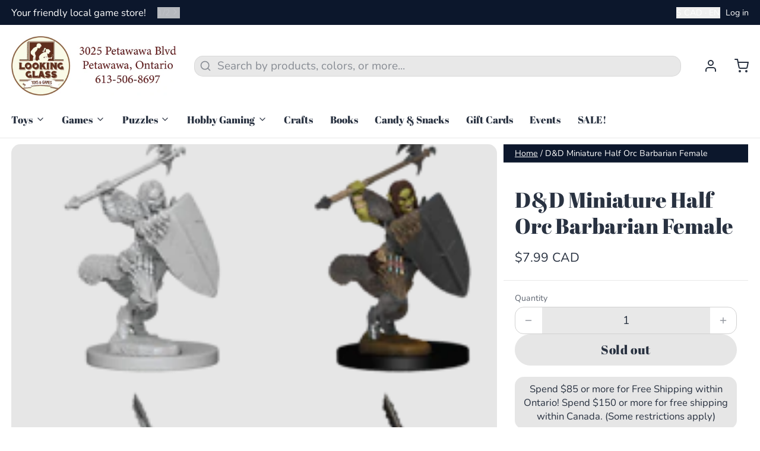

--- FILE ---
content_type: text/html; charset=utf-8
request_url: https://escapethevillage.ca/products/d-d-miniature-half-orc-barbarian
body_size: 41744
content:
<!DOCTYPE html>
<html 
  class="min-h-[100vh]"
  lang="en"
  x-data="app()" 
  x-init="
    handleSharedDiscount();
    handleSharedCart(); 
    updateCart(false);
    initAnimationObserver(); 
  ">
  <head>
    
    <!-- snippets/theme__meta.liquid -->


<meta charset='utf-8'>
<meta name="viewport" content="width=device-width, initial-scale=1, maximum-scale=5">

<title>
  D&amp;D Miniature Half Orc Barbarian Female
 · Looking Glass Toys &amp; Games</title>



<link href='https://lookingglasstoysandgames.ca/products/d-d-miniature-half-orc-barbarian' rel='canonical'>

  <link href="//escapethevillage.ca/cdn/shop/files/512_pxl_logo.png?crop=center&height=180&v=1674064391&width=180" rel="apple-touch-icon" sizes="180x180">
  <link href="//escapethevillage.ca/cdn/shop/files/512_pxl_logo.png?crop=center&height=32&v=1674064391&width=32" rel="icon" type="image/png" sizes="32x32">

<meta name="msapplication-TileColor" content="#ffffff">
<meta name="theme-color" content="#ee6c4d">
<meta name="description" content="Looking Glass Toys &amp; Games" />

<meta property="og:url" content="https://lookingglasstoysandgames.ca/products/d-d-miniature-half-orc-barbarian">
<meta property="og:site_name" content="Looking Glass Toys &amp; Games">
<meta property="og:type" content="product">
<meta property="og:title" content="D&amp;D Miniature Half Orc Barbarian Female">
<meta property="og:description" content="Looking Glass Toys &amp; Games">

  <meta property="og:image" content="http://escapethevillage.ca/cdn/shop/products/s-l300.png?v=1565130658&width=900">
  <meta property="og:image:secure_url" content="https://escapethevillage.ca/cdn/shop/products/s-l300.png?v=1565130658&width=900">
  <meta property="og:image:width" content="245">
  <meta property="og:image:height" content="300">


  <meta property="og:price:amount" content="7.99">
  <meta property="og:price:currency" content="CAD">


<meta name="twitter:title" content="D&amp;D Miniature Half Orc Barbarian Female">
<meta name="twitter:site" content="" />
<meta name="twitter:description" content="Looking Glass Toys &amp; Games">
<meta name="twitter:card" content="summary_large_image">


    
    
      <link rel="preconnect" href="https://fonts.shopifycdn.com" crossorigin>
    

    
    <!-- snippets/theme__styles.liquid -->




  <link rel="preload" as="font" href="//escapethevillage.ca/cdn/fonts/nunito/nunito_n4.fc49103dc396b42cae9460289072d384b6c6eb63.woff2" type="font/woff2" crossorigin>


  <link rel="preload" as="font" href="//escapethevillage.ca/cdn/fonts/abril_fatface/abrilfatface_n4.002841dd08a4d39b2c2d7fe9d598d4782afb7225.woff2" type="font/woff2" crossorigin>



<noscript><style>
  .js\:animation.opacity-0{opacity:100!important}.js\:animation.translate-y-4,.js\:animation.translate-y-8{transform:translateY(0)!important}.no-js--hide{display:none!important}.no-js--block{display:block!important}
</style></noscript>





<style data-shopify>

  @font-face {
  font-family: Nunito;
  font-weight: 400;
  font-style: normal;
  font-display: swap;
  src: url("//escapethevillage.ca/cdn/fonts/nunito/nunito_n4.fc49103dc396b42cae9460289072d384b6c6eb63.woff2") format("woff2"),
       url("//escapethevillage.ca/cdn/fonts/nunito/nunito_n4.5d26d13beeac3116db2479e64986cdeea4c8fbdd.woff") format("woff");
}

  @font-face {
  font-family: Nunito;
  font-weight: 700;
  font-style: normal;
  font-display: swap;
  src: url("//escapethevillage.ca/cdn/fonts/nunito/nunito_n7.37cf9b8cf43b3322f7e6e13ad2aad62ab5dc9109.woff2") format("woff2"),
       url("//escapethevillage.ca/cdn/fonts/nunito/nunito_n7.45cfcfadc6630011252d54d5f5a2c7c98f60d5de.woff") format("woff");
}

  @font-face {
  font-family: Nunito;
  font-weight: 400;
  font-style: italic;
  font-display: swap;
  src: url("//escapethevillage.ca/cdn/fonts/nunito/nunito_i4.fd53bf99043ab6c570187ed42d1b49192135de96.woff2") format("woff2"),
       url("//escapethevillage.ca/cdn/fonts/nunito/nunito_i4.cb3876a003a73aaae5363bb3e3e99d45ec598cc6.woff") format("woff");
}

  
  @font-face {
  font-family: "Abril Fatface";
  font-weight: 400;
  font-style: normal;
  font-display: swap;
  src: url("//escapethevillage.ca/cdn/fonts/abril_fatface/abrilfatface_n4.002841dd08a4d39b2c2d7fe9d598d4782afb7225.woff2") format("woff2"),
       url("//escapethevillage.ca/cdn/fonts/abril_fatface/abrilfatface_n4.0d8f922831420cd750572c7a70f4c623018424d8.woff") format("woff");
}

  @font-face {
  font-family: "Abril Fatface";
  font-weight: 400;
  font-style: normal;
  font-display: swap;
  src: url("//escapethevillage.ca/cdn/fonts/abril_fatface/abrilfatface_n4.002841dd08a4d39b2c2d7fe9d598d4782afb7225.woff2") format("woff2"),
       url("//escapethevillage.ca/cdn/fonts/abril_fatface/abrilfatface_n4.0d8f922831420cd750572c7a70f4c623018424d8.woff") format("woff");
}


  :root {

    /* Background colors */
    --color__background-body: #ffffff;
    --color__background-overlay-1: #e6e6e6;
    --color__background-overlay-2: #b3b3b3;
    --color__background-overlay-3: #808080;
    --color__background-shade-1: rgba(230, 230, 230, 0.2);
    --color__background-shade-2: rgba(179, 179, 179, 0.3);
    --color__background-shade-3: rgba(128, 128, 128, 0.4);
    --color__background-primary: #0c172c;
    --color__background-secondary: #0c172c;
    --color__background-tertiary: #0c172c;
    --color__background-neutral: #d9dadc;
    --color__background-plain: #e6e6e6;
    
    /* Foreground colors */
    --color__foreground-primary: #fdfdfd;
    --color__foreground-secondary: #fdfdfd;
    --color__foreground-tertiary: #0c172c;
    --color__foreground-neutral: ;
    --color__foreground-plain: #293241;

    /* Border colors */
    --color__border-divider-1: rgba(179, 179, 179, 0.3);
    --color__border-divider-2: rgba(179, 179, 179, 0.6);
    --color__border-divider-3: rgba(179, 179, 179, 0.8);
    --color__border-selected-1: rgba(102, 102, 102, 0.6);
    --color__border-selected-2: rgba(102, 102, 102, 0.8);
    --color__border-primary: #0c172c;
    --color__border-secondary: #0c172c;
    --color__border-tertiary: #0c172c;
    --color__border-neutral: #d9dadc;
    --color__border-plain: #e6e6e6;

    /* Text colors */
    --color__text-default: #293241;
    --color__text-alt: #3d5a80;
    --color__text-link: #0c172c;

    /* Gap margin */
    --sizes__gap: 10px;

    /* Border width */
    --size__border-button-width: 1px;
    --size__border-input-width: 1px;
    --size__border-element-width: 1px;

    /* Border radius */
    --size__button-radius: 50px;
    --size__input-radius: 15px;
    --size__element-radius: 15px;
    
      --sizes__textarea-radius: 15px;
    

    /* Input width and padding */
    
      --sizes__border-input-width: 1px;
      --sizes__border-input-width-top: 1px;
      --sizes__border-input-width-left: 1px;
      --sizes__border-input-width-right: 1px;
      --sizes__border-input-width-bottom: 1px;
    
    
    --sizes__border-input-padding-left: 1rem;
    --sizes__border-input-padding-right: 1rem;
    
    

    /* Typography */
    --type__font-body-family: Nunito, sans-serif;
    --type__font-body-style: normal;
    --type__font-body-weight: 400;
    --type__font-header-family: "Abril Fatface", serif;
    --type__font-header-style: normal;
    --type__font-header-weight: 400;
    --type__font-nav-family: "Abril Fatface", serif;
    --type__font-nav-style: normal;
    --type__font-nav-weight: 400;
    --type__font-base-size: 19px;
    --type__button-capiliziation: ;

    /* Inputs */
    --inputs__border: rgba(179, 179, 179, 0.3);
    --inputs__background: rgba(179, 179, 179, 0.3);

  }

  /* Shopify accelerated checkout */
  shopify-accelerated-checkout {
    --shopify-accelerated-checkout-button-border-radius: 50px;
    --shopify-accelerated-checkout-skeleton-background-color: ;
    --shopify-accelerated-checkout-button-block-size: 44px;
  }
  shopify-accelerated-checkout-cart {
    --shopify-accelerated-checkout-button-border-radius: 50px;
    --shopify-accelerated-checkout-inline-alignment: flex-start;
    --shopify-accelerated-checkout-row-gap: 1rem;
    --shopify-accelerated-checkout-skeleton-background-color: ;
  }
  
</style>

    


  <link href="//escapethevillage.ca/cdn/shop/t/13/assets/styles-7dea61d7.css" rel="stylesheet" type="text/css" media="all" />


    <script>window.performance && window.performance.mark && window.performance.mark('shopify.content_for_header.start');</script><meta id="shopify-digital-wallet" name="shopify-digital-wallet" content="/12803079/digital_wallets/dialog">
<meta name="shopify-checkout-api-token" content="f8cb01640165c274471c46f739bb4eaa">
<link rel="alternate" type="application/json+oembed" href="https://lookingglasstoysandgames.ca/products/d-d-miniature-half-orc-barbarian.oembed">
<script async="async" src="/checkouts/internal/preloads.js?locale=en-CA"></script>
<link rel="preconnect" href="https://shop.app" crossorigin="anonymous">
<script async="async" src="https://shop.app/checkouts/internal/preloads.js?locale=en-CA&shop_id=12803079" crossorigin="anonymous"></script>
<script id="apple-pay-shop-capabilities" type="application/json">{"shopId":12803079,"countryCode":"CA","currencyCode":"CAD","merchantCapabilities":["supports3DS"],"merchantId":"gid:\/\/shopify\/Shop\/12803079","merchantName":"Looking Glass Toys \u0026 Games","requiredBillingContactFields":["postalAddress","email","phone"],"requiredShippingContactFields":["postalAddress","email","phone"],"shippingType":"shipping","supportedNetworks":["visa","masterCard","discover","interac"],"total":{"type":"pending","label":"Looking Glass Toys \u0026 Games","amount":"1.00"},"shopifyPaymentsEnabled":true,"supportsSubscriptions":true}</script>
<script id="shopify-features" type="application/json">{"accessToken":"f8cb01640165c274471c46f739bb4eaa","betas":["rich-media-storefront-analytics"],"domain":"escapethevillage.ca","predictiveSearch":true,"shopId":12803079,"locale":"en"}</script>
<script>var Shopify = Shopify || {};
Shopify.shop = "lookingglasstoysandgames.myshopify.com";
Shopify.locale = "en";
Shopify.currency = {"active":"CAD","rate":"1.0"};
Shopify.country = "CA";
Shopify.theme = {"name":"APRIL 22 Paper - Brickspace temp...","id":172509823266,"schema_name":"Paper","schema_version":"7.6.2","theme_store_id":1662,"role":"main"};
Shopify.theme.handle = "null";
Shopify.theme.style = {"id":null,"handle":null};
Shopify.cdnHost = "escapethevillage.ca/cdn";
Shopify.routes = Shopify.routes || {};
Shopify.routes.root = "/";</script>
<script type="module">!function(o){(o.Shopify=o.Shopify||{}).modules=!0}(window);</script>
<script>!function(o){function n(){var o=[];function n(){o.push(Array.prototype.slice.apply(arguments))}return n.q=o,n}var t=o.Shopify=o.Shopify||{};t.loadFeatures=n(),t.autoloadFeatures=n()}(window);</script>
<script>
  window.ShopifyPay = window.ShopifyPay || {};
  window.ShopifyPay.apiHost = "shop.app\/pay";
  window.ShopifyPay.redirectState = null;
</script>
<script id="shop-js-analytics" type="application/json">{"pageType":"product"}</script>
<script defer="defer" async type="module" src="//escapethevillage.ca/cdn/shopifycloud/shop-js/modules/v2/client.init-shop-cart-sync_CGREiBkR.en.esm.js"></script>
<script defer="defer" async type="module" src="//escapethevillage.ca/cdn/shopifycloud/shop-js/modules/v2/chunk.common_Bt2Up4BP.esm.js"></script>
<script type="module">
  await import("//escapethevillage.ca/cdn/shopifycloud/shop-js/modules/v2/client.init-shop-cart-sync_CGREiBkR.en.esm.js");
await import("//escapethevillage.ca/cdn/shopifycloud/shop-js/modules/v2/chunk.common_Bt2Up4BP.esm.js");

  window.Shopify.SignInWithShop?.initShopCartSync?.({"fedCMEnabled":true,"windoidEnabled":true});

</script>
<script>
  window.Shopify = window.Shopify || {};
  if (!window.Shopify.featureAssets) window.Shopify.featureAssets = {};
  window.Shopify.featureAssets['shop-js'] = {"shop-cart-sync":["modules/v2/client.shop-cart-sync_CQNAmp__.en.esm.js","modules/v2/chunk.common_Bt2Up4BP.esm.js"],"init-windoid":["modules/v2/client.init-windoid_BMafEeJe.en.esm.js","modules/v2/chunk.common_Bt2Up4BP.esm.js"],"shop-cash-offers":["modules/v2/client.shop-cash-offers_3d66YIS3.en.esm.js","modules/v2/chunk.common_Bt2Up4BP.esm.js","modules/v2/chunk.modal_Dk0o9ppo.esm.js"],"init-fed-cm":["modules/v2/client.init-fed-cm_B-WG4sqw.en.esm.js","modules/v2/chunk.common_Bt2Up4BP.esm.js"],"shop-toast-manager":["modules/v2/client.shop-toast-manager_DhuhblEJ.en.esm.js","modules/v2/chunk.common_Bt2Up4BP.esm.js"],"shop-button":["modules/v2/client.shop-button_B5xLHL5j.en.esm.js","modules/v2/chunk.common_Bt2Up4BP.esm.js"],"avatar":["modules/v2/client.avatar_BTnouDA3.en.esm.js"],"init-shop-email-lookup-coordinator":["modules/v2/client.init-shop-email-lookup-coordinator_hqFayTDE.en.esm.js","modules/v2/chunk.common_Bt2Up4BP.esm.js"],"init-shop-cart-sync":["modules/v2/client.init-shop-cart-sync_CGREiBkR.en.esm.js","modules/v2/chunk.common_Bt2Up4BP.esm.js"],"shop-login-button":["modules/v2/client.shop-login-button_g5QkWrqe.en.esm.js","modules/v2/chunk.common_Bt2Up4BP.esm.js","modules/v2/chunk.modal_Dk0o9ppo.esm.js"],"pay-button":["modules/v2/client.pay-button_Cuf0bNvL.en.esm.js","modules/v2/chunk.common_Bt2Up4BP.esm.js"],"init-shop-for-new-customer-accounts":["modules/v2/client.init-shop-for-new-customer-accounts_Bxwhl6__.en.esm.js","modules/v2/client.shop-login-button_g5QkWrqe.en.esm.js","modules/v2/chunk.common_Bt2Up4BP.esm.js","modules/v2/chunk.modal_Dk0o9ppo.esm.js"],"init-customer-accounts-sign-up":["modules/v2/client.init-customer-accounts-sign-up_al3d1WE3.en.esm.js","modules/v2/client.shop-login-button_g5QkWrqe.en.esm.js","modules/v2/chunk.common_Bt2Up4BP.esm.js","modules/v2/chunk.modal_Dk0o9ppo.esm.js"],"shop-follow-button":["modules/v2/client.shop-follow-button_B9MutJJO.en.esm.js","modules/v2/chunk.common_Bt2Up4BP.esm.js","modules/v2/chunk.modal_Dk0o9ppo.esm.js"],"checkout-modal":["modules/v2/client.checkout-modal_OBPaeP-J.en.esm.js","modules/v2/chunk.common_Bt2Up4BP.esm.js","modules/v2/chunk.modal_Dk0o9ppo.esm.js"],"init-customer-accounts":["modules/v2/client.init-customer-accounts_Brxa5h1K.en.esm.js","modules/v2/client.shop-login-button_g5QkWrqe.en.esm.js","modules/v2/chunk.common_Bt2Up4BP.esm.js","modules/v2/chunk.modal_Dk0o9ppo.esm.js"],"lead-capture":["modules/v2/client.lead-capture_BBBv1Qpe.en.esm.js","modules/v2/chunk.common_Bt2Up4BP.esm.js","modules/v2/chunk.modal_Dk0o9ppo.esm.js"],"shop-login":["modules/v2/client.shop-login_DoNRI_y4.en.esm.js","modules/v2/chunk.common_Bt2Up4BP.esm.js","modules/v2/chunk.modal_Dk0o9ppo.esm.js"],"payment-terms":["modules/v2/client.payment-terms_BlOJedZ2.en.esm.js","modules/v2/chunk.common_Bt2Up4BP.esm.js","modules/v2/chunk.modal_Dk0o9ppo.esm.js"]};
</script>
<script>(function() {
  var isLoaded = false;
  function asyncLoad() {
    if (isLoaded) return;
    isLoaded = true;
    var urls = ["\/\/www.powr.io\/powr.js?powr-token=lookingglasstoysandgames.myshopify.com\u0026external-type=shopify\u0026shop=lookingglasstoysandgames.myshopify.com"];
    for (var i = 0; i < urls.length; i++) {
      var s = document.createElement('script');
      s.type = 'text/javascript';
      s.async = true;
      s.src = urls[i];
      var x = document.getElementsByTagName('script')[0];
      x.parentNode.insertBefore(s, x);
    }
  };
  if(window.attachEvent) {
    window.attachEvent('onload', asyncLoad);
  } else {
    window.addEventListener('load', asyncLoad, false);
  }
})();</script>
<script id="__st">var __st={"a":12803079,"offset":-18000,"reqid":"db68b6a0-97a3-4ee3-b5f5-805d6699adc6-1762815523","pageurl":"escapethevillage.ca\/products\/d-d-miniature-half-orc-barbarian","u":"0124050191e9","p":"product","rtyp":"product","rid":3962310295655};</script>
<script>window.ShopifyPaypalV4VisibilityTracking = true;</script>
<script id="captcha-bootstrap">!function(){'use strict';const t='contact',e='account',n='new_comment',o=[[t,t],['blogs',n],['comments',n],[t,'customer']],c=[[e,'customer_login'],[e,'guest_login'],[e,'recover_customer_password'],[e,'create_customer']],r=t=>t.map((([t,e])=>`form[action*='/${t}']:not([data-nocaptcha='true']) input[name='form_type'][value='${e}']`)).join(','),a=t=>()=>t?[...document.querySelectorAll(t)].map((t=>t.form)):[];function s(){const t=[...o],e=r(t);return a(e)}const i='password',u='form_key',d=['recaptcha-v3-token','g-recaptcha-response','h-captcha-response',i],f=()=>{try{return window.sessionStorage}catch{return}},m='__shopify_v',_=t=>t.elements[u];function p(t,e,n=!1){try{const o=window.sessionStorage,c=JSON.parse(o.getItem(e)),{data:r}=function(t){const{data:e,action:n}=t;return t[m]||n?{data:e,action:n}:{data:t,action:n}}(c);for(const[e,n]of Object.entries(r))t.elements[e]&&(t.elements[e].value=n);n&&o.removeItem(e)}catch(o){console.error('form repopulation failed',{error:o})}}const l='form_type',E='cptcha';function T(t){t.dataset[E]=!0}const w=window,h=w.document,L='Shopify',v='ce_forms',y='captcha';let A=!1;((t,e)=>{const n=(g='f06e6c50-85a8-45c8-87d0-21a2b65856fe',I='https://cdn.shopify.com/shopifycloud/storefront-forms-hcaptcha/ce_storefront_forms_captcha_hcaptcha.v1.5.2.iife.js',D={infoText:'Protected by hCaptcha',privacyText:'Privacy',termsText:'Terms'},(t,e,n)=>{const o=w[L][v],c=o.bindForm;if(c)return c(t,g,e,D).then(n);var r;o.q.push([[t,g,e,D],n]),r=I,A||(h.body.append(Object.assign(h.createElement('script'),{id:'captcha-provider',async:!0,src:r})),A=!0)});var g,I,D;w[L]=w[L]||{},w[L][v]=w[L][v]||{},w[L][v].q=[],w[L][y]=w[L][y]||{},w[L][y].protect=function(t,e){n(t,void 0,e),T(t)},Object.freeze(w[L][y]),function(t,e,n,w,h,L){const[v,y,A,g]=function(t,e,n){const i=e?o:[],u=t?c:[],d=[...i,...u],f=r(d),m=r(i),_=r(d.filter((([t,e])=>n.includes(e))));return[a(f),a(m),a(_),s()]}(w,h,L),I=t=>{const e=t.target;return e instanceof HTMLFormElement?e:e&&e.form},D=t=>v().includes(t);t.addEventListener('submit',(t=>{const e=I(t);if(!e)return;const n=D(e)&&!e.dataset.hcaptchaBound&&!e.dataset.recaptchaBound,o=_(e),c=g().includes(e)&&(!o||!o.value);(n||c)&&t.preventDefault(),c&&!n&&(function(t){try{if(!f())return;!function(t){const e=f();if(!e)return;const n=_(t);if(!n)return;const o=n.value;o&&e.removeItem(o)}(t);const e=Array.from(Array(32),(()=>Math.random().toString(36)[2])).join('');!function(t,e){_(t)||t.append(Object.assign(document.createElement('input'),{type:'hidden',name:u})),t.elements[u].value=e}(t,e),function(t,e){const n=f();if(!n)return;const o=[...t.querySelectorAll(`input[type='${i}']`)].map((({name:t})=>t)),c=[...d,...o],r={};for(const[a,s]of new FormData(t).entries())c.includes(a)||(r[a]=s);n.setItem(e,JSON.stringify({[m]:1,action:t.action,data:r}))}(t,e)}catch(e){console.error('failed to persist form',e)}}(e),e.submit())}));const S=(t,e)=>{t&&!t.dataset[E]&&(n(t,e.some((e=>e===t))),T(t))};for(const o of['focusin','change'])t.addEventListener(o,(t=>{const e=I(t);D(e)&&S(e,y())}));const B=e.get('form_key'),M=e.get(l),P=B&&M;t.addEventListener('DOMContentLoaded',(()=>{const t=y();if(P)for(const e of t)e.elements[l].value===M&&p(e,B);[...new Set([...A(),...v().filter((t=>'true'===t.dataset.shopifyCaptcha))])].forEach((e=>S(e,t)))}))}(h,new URLSearchParams(w.location.search),n,t,e,['guest_login'])})(!0,!0)}();</script>
<script integrity="sha256-52AcMU7V7pcBOXWImdc/TAGTFKeNjmkeM1Pvks/DTgc=" data-source-attribution="shopify.loadfeatures" defer="defer" src="//escapethevillage.ca/cdn/shopifycloud/storefront/assets/storefront/load_feature-81c60534.js" crossorigin="anonymous"></script>
<script crossorigin="anonymous" defer="defer" src="//escapethevillage.ca/cdn/shopifycloud/storefront/assets/shopify_pay/storefront-65b4c6d7.js?v=20250812"></script>
<script data-source-attribution="shopify.dynamic_checkout.dynamic.init">var Shopify=Shopify||{};Shopify.PaymentButton=Shopify.PaymentButton||{isStorefrontPortableWallets:!0,init:function(){window.Shopify.PaymentButton.init=function(){};var t=document.createElement("script");t.src="https://escapethevillage.ca/cdn/shopifycloud/portable-wallets/latest/portable-wallets.en.js",t.type="module",document.head.appendChild(t)}};
</script>
<script data-source-attribution="shopify.dynamic_checkout.buyer_consent">
  function portableWalletsHideBuyerConsent(e){var t=document.getElementById("shopify-buyer-consent"),n=document.getElementById("shopify-subscription-policy-button");t&&n&&(t.classList.add("hidden"),t.setAttribute("aria-hidden","true"),n.removeEventListener("click",e))}function portableWalletsShowBuyerConsent(e){var t=document.getElementById("shopify-buyer-consent"),n=document.getElementById("shopify-subscription-policy-button");t&&n&&(t.classList.remove("hidden"),t.removeAttribute("aria-hidden"),n.addEventListener("click",e))}window.Shopify?.PaymentButton&&(window.Shopify.PaymentButton.hideBuyerConsent=portableWalletsHideBuyerConsent,window.Shopify.PaymentButton.showBuyerConsent=portableWalletsShowBuyerConsent);
</script>
<script data-source-attribution="shopify.dynamic_checkout.cart.bootstrap">document.addEventListener("DOMContentLoaded",(function(){function t(){return document.querySelector("shopify-accelerated-checkout-cart, shopify-accelerated-checkout")}if(t())Shopify.PaymentButton.init();else{new MutationObserver((function(e,n){t()&&(Shopify.PaymentButton.init(),n.disconnect())})).observe(document.body,{childList:!0,subtree:!0})}}));
</script>
<link id="shopify-accelerated-checkout-styles" rel="stylesheet" media="screen" href="https://escapethevillage.ca/cdn/shopifycloud/portable-wallets/latest/accelerated-checkout-backwards-compat.css" crossorigin="anonymous">
<style id="shopify-accelerated-checkout-cart">
        #shopify-buyer-consent {
  margin-top: 1em;
  display: inline-block;
  width: 100%;
}

#shopify-buyer-consent.hidden {
  display: none;
}

#shopify-subscription-policy-button {
  background: none;
  border: none;
  padding: 0;
  text-decoration: underline;
  font-size: inherit;
  cursor: pointer;
}

#shopify-subscription-policy-button::before {
  box-shadow: none;
}

      </style>

<script>window.performance && window.performance.mark && window.performance.mark('shopify.content_for_header.end');</script>

    
    <!-- snippets/theme__structured-data.liquid -->









  <meta itemprop="name" content="D&D Miniature Half Orc Barbarian Female">
  <meta itemprop="url" content="https://lookingglasstoysandgames.ca/products/d-d-miniature-half-orc-barbarian">
  <meta itemprop="brand" content="WizKids">
  <meta itemprop="image" content="https://escapethevillage.ca/cdn/shop/products/s-l300.png?v=1565130658&width=900">
  <meta itemprop="description" content="">
  
  <script type="application/ld+json">
    {"@context":"http:\/\/schema.org\/","@id":"\/products\/d-d-miniature-half-orc-barbarian#product","@type":"Product","brand":{"@type":"Brand","name":"WizKids"},"category":"Miniature","description":"","gtin":"634482737033","image":"https:\/\/escapethevillage.ca\/cdn\/shop\/products\/s-l300.png?v=1565130658\u0026width=1920","name":"D\u0026D Miniature Half Orc Barbarian Female","offers":{"@id":"\/products\/d-d-miniature-half-orc-barbarian?variant=29618521964647#offer","@type":"Offer","availability":"http:\/\/schema.org\/OutOfStock","price":"7.99","priceCurrency":"CAD","url":"https:\/\/lookingglasstoysandgames.ca\/products\/d-d-miniature-half-orc-barbarian?variant=29618521964647"},"sku":"WK73703","url":"https:\/\/lookingglasstoysandgames.ca\/products\/d-d-miniature-half-orc-barbarian"}
  </script>
  
  <script type="application/ld+json">
    {
      "@context": "https://schema.org",
      "@type": "BreadcrumbList",
      "itemListElement": [{
        "@type": "ListItem",
        "position": 1,
        "name": "Home",
        "item": "https://lookingglasstoysandgames.ca"
      },{
        "@type": "ListItem",
        "position": 2,
        "name": "Categories",
        "item": "https://lookingglasstoysandgames.ca/collections"
      },{
        "@type": "ListItem",
        "position": 3,
        "name": "Products",
        "item": "https://lookingglasstoysandgames.ca/collections/all"
      },{
        "@type": "ListItem",
        "position": 4,
        "name": "D&D Miniature Half Orc Barbarian Female"
      }]
    }
  </script>



  <script src="https://cdn.shopify.com/extensions/019a26a9-fb7e-792f-8791-2baa6b23fbe2/smile-shopify-app-extensions-238/assets/smile-loader.js" type="text/javascript" defer="defer"></script>
<link href="https://monorail-edge.shopifysvc.com" rel="dns-prefetch">
<script>(function(){if ("sendBeacon" in navigator && "performance" in window) {try {var session_token_from_headers = performance.getEntriesByType('navigation')[0].serverTiming.find(x => x.name == '_s').description;} catch {var session_token_from_headers = undefined;}var session_cookie_matches = document.cookie.match(/_shopify_s=([^;]*)/);var session_token_from_cookie = session_cookie_matches && session_cookie_matches.length === 2 ? session_cookie_matches[1] : "";var session_token = session_token_from_headers || session_token_from_cookie || "";function handle_abandonment_event(e) {var entries = performance.getEntries().filter(function(entry) {return /monorail-edge.shopifysvc.com/.test(entry.name);});if (!window.abandonment_tracked && entries.length === 0) {window.abandonment_tracked = true;var currentMs = Date.now();var navigation_start = performance.timing.navigationStart;var payload = {shop_id: 12803079,url: window.location.href,navigation_start,duration: currentMs - navigation_start,session_token,page_type: "product"};window.navigator.sendBeacon("https://monorail-edge.shopifysvc.com/v1/produce", JSON.stringify({schema_id: "online_store_buyer_site_abandonment/1.1",payload: payload,metadata: {event_created_at_ms: currentMs,event_sent_at_ms: currentMs}}));}}window.addEventListener('pagehide', handle_abandonment_event);}}());</script>
<script id="web-pixels-manager-setup">(function e(e,d,r,n,o){if(void 0===o&&(o={}),!Boolean(null===(a=null===(i=window.Shopify)||void 0===i?void 0:i.analytics)||void 0===a?void 0:a.replayQueue)){var i,a;window.Shopify=window.Shopify||{};var t=window.Shopify;t.analytics=t.analytics||{};var s=t.analytics;s.replayQueue=[],s.publish=function(e,d,r){return s.replayQueue.push([e,d,r]),!0};try{self.performance.mark("wpm:start")}catch(e){}var l=function(){var e={modern:/Edge?\/(1{2}[4-9]|1[2-9]\d|[2-9]\d{2}|\d{4,})\.\d+(\.\d+|)|Firefox\/(1{2}[4-9]|1[2-9]\d|[2-9]\d{2}|\d{4,})\.\d+(\.\d+|)|Chrom(ium|e)\/(9{2}|\d{3,})\.\d+(\.\d+|)|(Maci|X1{2}).+ Version\/(15\.\d+|(1[6-9]|[2-9]\d|\d{3,})\.\d+)([,.]\d+|)( \(\w+\)|)( Mobile\/\w+|) Safari\/|Chrome.+OPR\/(9{2}|\d{3,})\.\d+\.\d+|(CPU[ +]OS|iPhone[ +]OS|CPU[ +]iPhone|CPU IPhone OS|CPU iPad OS)[ +]+(15[._]\d+|(1[6-9]|[2-9]\d|\d{3,})[._]\d+)([._]\d+|)|Android:?[ /-](13[3-9]|1[4-9]\d|[2-9]\d{2}|\d{4,})(\.\d+|)(\.\d+|)|Android.+Firefox\/(13[5-9]|1[4-9]\d|[2-9]\d{2}|\d{4,})\.\d+(\.\d+|)|Android.+Chrom(ium|e)\/(13[3-9]|1[4-9]\d|[2-9]\d{2}|\d{4,})\.\d+(\.\d+|)|SamsungBrowser\/([2-9]\d|\d{3,})\.\d+/,legacy:/Edge?\/(1[6-9]|[2-9]\d|\d{3,})\.\d+(\.\d+|)|Firefox\/(5[4-9]|[6-9]\d|\d{3,})\.\d+(\.\d+|)|Chrom(ium|e)\/(5[1-9]|[6-9]\d|\d{3,})\.\d+(\.\d+|)([\d.]+$|.*Safari\/(?![\d.]+ Edge\/[\d.]+$))|(Maci|X1{2}).+ Version\/(10\.\d+|(1[1-9]|[2-9]\d|\d{3,})\.\d+)([,.]\d+|)( \(\w+\)|)( Mobile\/\w+|) Safari\/|Chrome.+OPR\/(3[89]|[4-9]\d|\d{3,})\.\d+\.\d+|(CPU[ +]OS|iPhone[ +]OS|CPU[ +]iPhone|CPU IPhone OS|CPU iPad OS)[ +]+(10[._]\d+|(1[1-9]|[2-9]\d|\d{3,})[._]\d+)([._]\d+|)|Android:?[ /-](13[3-9]|1[4-9]\d|[2-9]\d{2}|\d{4,})(\.\d+|)(\.\d+|)|Mobile Safari.+OPR\/([89]\d|\d{3,})\.\d+\.\d+|Android.+Firefox\/(13[5-9]|1[4-9]\d|[2-9]\d{2}|\d{4,})\.\d+(\.\d+|)|Android.+Chrom(ium|e)\/(13[3-9]|1[4-9]\d|[2-9]\d{2}|\d{4,})\.\d+(\.\d+|)|Android.+(UC? ?Browser|UCWEB|U3)[ /]?(15\.([5-9]|\d{2,})|(1[6-9]|[2-9]\d|\d{3,})\.\d+)\.\d+|SamsungBrowser\/(5\.\d+|([6-9]|\d{2,})\.\d+)|Android.+MQ{2}Browser\/(14(\.(9|\d{2,})|)|(1[5-9]|[2-9]\d|\d{3,})(\.\d+|))(\.\d+|)|K[Aa][Ii]OS\/(3\.\d+|([4-9]|\d{2,})\.\d+)(\.\d+|)/},d=e.modern,r=e.legacy,n=navigator.userAgent;return n.match(d)?"modern":n.match(r)?"legacy":"unknown"}(),u="modern"===l?"modern":"legacy",c=(null!=n?n:{modern:"",legacy:""})[u],f=function(e){return[e.baseUrl,"/wpm","/b",e.hashVersion,"modern"===e.buildTarget?"m":"l",".js"].join("")}({baseUrl:d,hashVersion:r,buildTarget:u}),m=function(e){var d=e.version,r=e.bundleTarget,n=e.surface,o=e.pageUrl,i=e.monorailEndpoint;return{emit:function(e){var a=e.status,t=e.errorMsg,s=(new Date).getTime(),l=JSON.stringify({metadata:{event_sent_at_ms:s},events:[{schema_id:"web_pixels_manager_load/3.1",payload:{version:d,bundle_target:r,page_url:o,status:a,surface:n,error_msg:t},metadata:{event_created_at_ms:s}}]});if(!i)return console&&console.warn&&console.warn("[Web Pixels Manager] No Monorail endpoint provided, skipping logging."),!1;try{return self.navigator.sendBeacon.bind(self.navigator)(i,l)}catch(e){}var u=new XMLHttpRequest;try{return u.open("POST",i,!0),u.setRequestHeader("Content-Type","text/plain"),u.send(l),!0}catch(e){return console&&console.warn&&console.warn("[Web Pixels Manager] Got an unhandled error while logging to Monorail."),!1}}}}({version:r,bundleTarget:l,surface:e.surface,pageUrl:self.location.href,monorailEndpoint:e.monorailEndpoint});try{o.browserTarget=l,function(e){var d=e.src,r=e.async,n=void 0===r||r,o=e.onload,i=e.onerror,a=e.sri,t=e.scriptDataAttributes,s=void 0===t?{}:t,l=document.createElement("script"),u=document.querySelector("head"),c=document.querySelector("body");if(l.async=n,l.src=d,a&&(l.integrity=a,l.crossOrigin="anonymous"),s)for(var f in s)if(Object.prototype.hasOwnProperty.call(s,f))try{l.dataset[f]=s[f]}catch(e){}if(o&&l.addEventListener("load",o),i&&l.addEventListener("error",i),u)u.appendChild(l);else{if(!c)throw new Error("Did not find a head or body element to append the script");c.appendChild(l)}}({src:f,async:!0,onload:function(){if(!function(){var e,d;return Boolean(null===(d=null===(e=window.Shopify)||void 0===e?void 0:e.analytics)||void 0===d?void 0:d.initialized)}()){var d=window.webPixelsManager.init(e)||void 0;if(d){var r=window.Shopify.analytics;r.replayQueue.forEach((function(e){var r=e[0],n=e[1],o=e[2];d.publishCustomEvent(r,n,o)})),r.replayQueue=[],r.publish=d.publishCustomEvent,r.visitor=d.visitor,r.initialized=!0}}},onerror:function(){return m.emit({status:"failed",errorMsg:"".concat(f," has failed to load")})},sri:function(e){var d=/^sha384-[A-Za-z0-9+/=]+$/;return"string"==typeof e&&d.test(e)}(c)?c:"",scriptDataAttributes:o}),m.emit({status:"loading"})}catch(e){m.emit({status:"failed",errorMsg:(null==e?void 0:e.message)||"Unknown error"})}}})({shopId: 12803079,storefrontBaseUrl: "https://lookingglasstoysandgames.ca",extensionsBaseUrl: "https://extensions.shopifycdn.com/cdn/shopifycloud/web-pixels-manager",monorailEndpoint: "https://monorail-edge.shopifysvc.com/unstable/produce_batch",surface: "storefront-renderer",enabledBetaFlags: ["2dca8a86"],webPixelsConfigList: [{"id":"137265442","eventPayloadVersion":"v1","runtimeContext":"LAX","scriptVersion":"1","type":"CUSTOM","privacyPurposes":["MARKETING"],"name":"Meta pixel (migrated)"},{"id":"150077730","eventPayloadVersion":"v1","runtimeContext":"LAX","scriptVersion":"1","type":"CUSTOM","privacyPurposes":["ANALYTICS"],"name":"Google Analytics tag (migrated)"},{"id":"shopify-app-pixel","configuration":"{}","eventPayloadVersion":"v1","runtimeContext":"STRICT","scriptVersion":"0450","apiClientId":"shopify-pixel","type":"APP","privacyPurposes":["ANALYTICS","MARKETING"]},{"id":"shopify-custom-pixel","eventPayloadVersion":"v1","runtimeContext":"LAX","scriptVersion":"0450","apiClientId":"shopify-pixel","type":"CUSTOM","privacyPurposes":["ANALYTICS","MARKETING"]}],isMerchantRequest: false,initData: {"shop":{"name":"Looking Glass Toys \u0026 Games","paymentSettings":{"currencyCode":"CAD"},"myshopifyDomain":"lookingglasstoysandgames.myshopify.com","countryCode":"CA","storefrontUrl":"https:\/\/lookingglasstoysandgames.ca"},"customer":null,"cart":null,"checkout":null,"productVariants":[{"price":{"amount":7.99,"currencyCode":"CAD"},"product":{"title":"D\u0026D Miniature Half Orc Barbarian Female","vendor":"WizKids","id":"3962310295655","untranslatedTitle":"D\u0026D Miniature Half Orc Barbarian Female","url":"\/products\/d-d-miniature-half-orc-barbarian","type":"Miniature"},"id":"29618521964647","image":{"src":"\/\/escapethevillage.ca\/cdn\/shop\/products\/s-l300.png?v=1565130658"},"sku":"WK73703","title":"Default Title","untranslatedTitle":"Default Title"}],"purchasingCompany":null},},"https://escapethevillage.ca/cdn","ae1676cfwd2530674p4253c800m34e853cb",{"modern":"","legacy":""},{"shopId":"12803079","storefrontBaseUrl":"https:\/\/lookingglasstoysandgames.ca","extensionBaseUrl":"https:\/\/extensions.shopifycdn.com\/cdn\/shopifycloud\/web-pixels-manager","surface":"storefront-renderer","enabledBetaFlags":"[\"2dca8a86\"]","isMerchantRequest":"false","hashVersion":"ae1676cfwd2530674p4253c800m34e853cb","publish":"custom","events":"[[\"page_viewed\",{}],[\"product_viewed\",{\"productVariant\":{\"price\":{\"amount\":7.99,\"currencyCode\":\"CAD\"},\"product\":{\"title\":\"D\u0026D Miniature Half Orc Barbarian Female\",\"vendor\":\"WizKids\",\"id\":\"3962310295655\",\"untranslatedTitle\":\"D\u0026D Miniature Half Orc Barbarian Female\",\"url\":\"\/products\/d-d-miniature-half-orc-barbarian\",\"type\":\"Miniature\"},\"id\":\"29618521964647\",\"image\":{\"src\":\"\/\/escapethevillage.ca\/cdn\/shop\/products\/s-l300.png?v=1565130658\"},\"sku\":\"WK73703\",\"title\":\"Default Title\",\"untranslatedTitle\":\"Default Title\"}}]]"});</script><script>
  window.ShopifyAnalytics = window.ShopifyAnalytics || {};
  window.ShopifyAnalytics.meta = window.ShopifyAnalytics.meta || {};
  window.ShopifyAnalytics.meta.currency = 'CAD';
  var meta = {"product":{"id":3962310295655,"gid":"gid:\/\/shopify\/Product\/3962310295655","vendor":"WizKids","type":"Miniature","variants":[{"id":29618521964647,"price":799,"name":"D\u0026D Miniature Half Orc Barbarian Female","public_title":null,"sku":"WK73703"}],"remote":false},"page":{"pageType":"product","resourceType":"product","resourceId":3962310295655}};
  for (var attr in meta) {
    window.ShopifyAnalytics.meta[attr] = meta[attr];
  }
</script>
<script class="analytics">
  (function () {
    var customDocumentWrite = function(content) {
      var jquery = null;

      if (window.jQuery) {
        jquery = window.jQuery;
      } else if (window.Checkout && window.Checkout.$) {
        jquery = window.Checkout.$;
      }

      if (jquery) {
        jquery('body').append(content);
      }
    };

    var hasLoggedConversion = function(token) {
      if (token) {
        return document.cookie.indexOf('loggedConversion=' + token) !== -1;
      }
      return false;
    }

    var setCookieIfConversion = function(token) {
      if (token) {
        var twoMonthsFromNow = new Date(Date.now());
        twoMonthsFromNow.setMonth(twoMonthsFromNow.getMonth() + 2);

        document.cookie = 'loggedConversion=' + token + '; expires=' + twoMonthsFromNow;
      }
    }

    var trekkie = window.ShopifyAnalytics.lib = window.trekkie = window.trekkie || [];
    if (trekkie.integrations) {
      return;
    }
    trekkie.methods = [
      'identify',
      'page',
      'ready',
      'track',
      'trackForm',
      'trackLink'
    ];
    trekkie.factory = function(method) {
      return function() {
        var args = Array.prototype.slice.call(arguments);
        args.unshift(method);
        trekkie.push(args);
        return trekkie;
      };
    };
    for (var i = 0; i < trekkie.methods.length; i++) {
      var key = trekkie.methods[i];
      trekkie[key] = trekkie.factory(key);
    }
    trekkie.load = function(config) {
      trekkie.config = config || {};
      trekkie.config.initialDocumentCookie = document.cookie;
      var first = document.getElementsByTagName('script')[0];
      var script = document.createElement('script');
      script.type = 'text/javascript';
      script.onerror = function(e) {
        var scriptFallback = document.createElement('script');
        scriptFallback.type = 'text/javascript';
        scriptFallback.onerror = function(error) {
                var Monorail = {
      produce: function produce(monorailDomain, schemaId, payload) {
        var currentMs = new Date().getTime();
        var event = {
          schema_id: schemaId,
          payload: payload,
          metadata: {
            event_created_at_ms: currentMs,
            event_sent_at_ms: currentMs
          }
        };
        return Monorail.sendRequest("https://" + monorailDomain + "/v1/produce", JSON.stringify(event));
      },
      sendRequest: function sendRequest(endpointUrl, payload) {
        // Try the sendBeacon API
        if (window && window.navigator && typeof window.navigator.sendBeacon === 'function' && typeof window.Blob === 'function' && !Monorail.isIos12()) {
          var blobData = new window.Blob([payload], {
            type: 'text/plain'
          });

          if (window.navigator.sendBeacon(endpointUrl, blobData)) {
            return true;
          } // sendBeacon was not successful

        } // XHR beacon

        var xhr = new XMLHttpRequest();

        try {
          xhr.open('POST', endpointUrl);
          xhr.setRequestHeader('Content-Type', 'text/plain');
          xhr.send(payload);
        } catch (e) {
          console.log(e);
        }

        return false;
      },
      isIos12: function isIos12() {
        return window.navigator.userAgent.lastIndexOf('iPhone; CPU iPhone OS 12_') !== -1 || window.navigator.userAgent.lastIndexOf('iPad; CPU OS 12_') !== -1;
      }
    };
    Monorail.produce('monorail-edge.shopifysvc.com',
      'trekkie_storefront_load_errors/1.1',
      {shop_id: 12803079,
      theme_id: 172509823266,
      app_name: "storefront",
      context_url: window.location.href,
      source_url: "//escapethevillage.ca/cdn/s/trekkie.storefront.308893168db1679b4a9f8a086857af995740364f.min.js"});

        };
        scriptFallback.async = true;
        scriptFallback.src = '//escapethevillage.ca/cdn/s/trekkie.storefront.308893168db1679b4a9f8a086857af995740364f.min.js';
        first.parentNode.insertBefore(scriptFallback, first);
      };
      script.async = true;
      script.src = '//escapethevillage.ca/cdn/s/trekkie.storefront.308893168db1679b4a9f8a086857af995740364f.min.js';
      first.parentNode.insertBefore(script, first);
    };
    trekkie.load(
      {"Trekkie":{"appName":"storefront","development":false,"defaultAttributes":{"shopId":12803079,"isMerchantRequest":null,"themeId":172509823266,"themeCityHash":"6742485487758963649","contentLanguage":"en","currency":"CAD","eventMetadataId":"0cac8959-8f70-4aa2-b991-a746539297fa"},"isServerSideCookieWritingEnabled":true,"monorailRegion":"shop_domain","enabledBetaFlags":["f0df213a"]},"Session Attribution":{},"S2S":{"facebookCapiEnabled":false,"source":"trekkie-storefront-renderer","apiClientId":580111}}
    );

    var loaded = false;
    trekkie.ready(function() {
      if (loaded) return;
      loaded = true;

      window.ShopifyAnalytics.lib = window.trekkie;

      var originalDocumentWrite = document.write;
      document.write = customDocumentWrite;
      try { window.ShopifyAnalytics.merchantGoogleAnalytics.call(this); } catch(error) {};
      document.write = originalDocumentWrite;

      window.ShopifyAnalytics.lib.page(null,{"pageType":"product","resourceType":"product","resourceId":3962310295655,"shopifyEmitted":true});

      var match = window.location.pathname.match(/checkouts\/(.+)\/(thank_you|post_purchase)/)
      var token = match? match[1]: undefined;
      if (!hasLoggedConversion(token)) {
        setCookieIfConversion(token);
        window.ShopifyAnalytics.lib.track("Viewed Product",{"currency":"CAD","variantId":29618521964647,"productId":3962310295655,"productGid":"gid:\/\/shopify\/Product\/3962310295655","name":"D\u0026D Miniature Half Orc Barbarian Female","price":"7.99","sku":"WK73703","brand":"WizKids","variant":null,"category":"Miniature","nonInteraction":true,"remote":false},undefined,undefined,{"shopifyEmitted":true});
      window.ShopifyAnalytics.lib.track("monorail:\/\/trekkie_storefront_viewed_product\/1.1",{"currency":"CAD","variantId":29618521964647,"productId":3962310295655,"productGid":"gid:\/\/shopify\/Product\/3962310295655","name":"D\u0026D Miniature Half Orc Barbarian Female","price":"7.99","sku":"WK73703","brand":"WizKids","variant":null,"category":"Miniature","nonInteraction":true,"remote":false,"referer":"https:\/\/escapethevillage.ca\/products\/d-d-miniature-half-orc-barbarian"});
      }
    });


        var eventsListenerScript = document.createElement('script');
        eventsListenerScript.async = true;
        eventsListenerScript.src = "//escapethevillage.ca/cdn/shopifycloud/storefront/assets/shop_events_listener-3da45d37.js";
        document.getElementsByTagName('head')[0].appendChild(eventsListenerScript);

})();</script>
  <script>
  if (!window.ga || (window.ga && typeof window.ga !== 'function')) {
    window.ga = function ga() {
      (window.ga.q = window.ga.q || []).push(arguments);
      if (window.Shopify && window.Shopify.analytics && typeof window.Shopify.analytics.publish === 'function') {
        window.Shopify.analytics.publish("ga_stub_called", {}, {sendTo: "google_osp_migration"});
      }
      console.error("Shopify's Google Analytics stub called with:", Array.from(arguments), "\nSee https://help.shopify.com/manual/promoting-marketing/pixels/pixel-migration#google for more information.");
    };
    if (window.Shopify && window.Shopify.analytics && typeof window.Shopify.analytics.publish === 'function') {
      window.Shopify.analytics.publish("ga_stub_initialized", {}, {sendTo: "google_osp_migration"});
    }
  }
</script>
<script
  defer
  src="https://escapethevillage.ca/cdn/shopifycloud/perf-kit/shopify-perf-kit-2.1.2.min.js"
  data-application="storefront-renderer"
  data-shop-id="12803079"
  data-render-region="gcp-us-central1"
  data-page-type="product"
  data-theme-instance-id="172509823266"
  data-theme-name="Paper"
  data-theme-version="7.6.2"
  data-monorail-region="shop_domain"
  data-resource-timing-sampling-rate="10"
  data-shs="true"
  data-shs-beacon="true"
  data-shs-export-with-fetch="true"
  data-shs-logs-sample-rate="1"
></script>
</head>
  
  <body
    x-init="initScroll()" 
    class="min-h-[100vh] break-words 
    product">

    <a href="#root"
      class="fixed z-50 px-4 py-2 no-underline transform -translate-y-20 shadow-md top-4 left-4 color__bg-body focus:translate-y-0 border__button--radius">
      Skip to content
    </a>

    <header class="z-30
      relative
       
      "
      :class="{ 
        '!z-10' : hide_header
      }"
      x-ref="header"
      >
      <!-- BEGIN sections: header-group -->
<div id="shopify-section-sections--23557164761378__theme_announcement" class="shopify-section shopify-section-group-header-group theme__announcement"><!-- sections/theme__announcement.liquid -->


<section class="relative
  
  color__bg-secondary color__secondary">

  <div class="py-2 flex flex-wrap justify-center
    window">
      
    
    <div class="items-center justify-start flex-shrink hidden lg:flex lg:w-1/4
      !hidden">

      
        
          <button class="flex items-center"
            @click="localization_popup = true;">
            <span class="type--smaller">
              $ CAD
              ·
              EN
            </span> 
          </button>
        
      
    </div>

    
    <div class="flex items-center flex-grow w-full lg:text-left lg:w-1/2
      justify-start
      ">
      <div class=" relative w-full"
        x-data="{
          index: 1,
          index_size: 2,
          incrementFlash() {
            if (this.index == this.index_size){
              this.index = 1;
            }
            else {
              this.index++;
            }
          },
          autoIncrement() {
            setInterval(() => this.incrementFlash(), 10000);
          }
        }"
        x-init="autoIncrement()">

        <div class="relative flex w-full min-h-[16px] overflow-hidden">
          
            <div class="flex items-center flex-none w-full opacity-0
              
                md:justify-start justify-center
              
              
                animation-300
              " 
              :class="{ '!opacity-100' : index == 1 }"
              x-show="index == 1"
              
                x-transition:enter="animation-300"
                x-transition:enter-start="opacity-0 -translate-y-4"
                x-transition:enter-end="opacity-100"
                x-transition:leave="animation-300"
                x-transition:leave-start="opacity-100"
                x-transition:leave-end="opacity-0 translate-y-4"
              >
              <span class="type--small type__nav m-0--clear 
              ">
                <p>Your friendly local game store!</p>
              </span>

              <button class="btn--smaller flex !p-0 ml-4 opacity-0"
                :class="{ '!opacity-75' : index_size > 1 }"
                title="Next slide"
                x-show="index_size > 1"
                
                  x-transition:enter="animation-300"
                  x-transition:enter-start="opacity-0"
                  x-transition:enter-end="opacity-100"
                  x-transition:leave="animation-300"
                  x-transition:leave-start="opacity-100"
                  x-transition:leave-end="opacity-0"
                
                @click="incrementFlash();">
                <span x-text="index"></span>/<span x-text="index_size"></span> <!-- snippets/component__icon.liquid -->


<span class="inline-flex align-middle " aria-hidden="true">
  
      <svg xmlns="http://www.w3.org/2000/svg" width="16" height="16" viewBox="0 0 24 24" fill="none" stroke="currentColor" stroke-width="2" stroke-linecap="round" stroke-linejoin="round" class="feather feather-chevron-right"><polyline points="9 18 15 12 9 6"></polyline></svg>
    
</span>
              </button>
            </div>
          
            <div class="flex items-center flex-none w-full opacity-0
              
                md:justify-start justify-center
              
              
                animation-300
              " 
              :class="{ '!opacity-100' : index == 2 }"
              x-show="index == 2"
              
                x-transition:enter="animation-300"
                x-transition:enter-start="opacity-0 -translate-y-4"
                x-transition:enter-end="opacity-100"
                x-transition:leave="animation-300"
                x-transition:leave-start="opacity-100"
                x-transition:leave-end="opacity-0 translate-y-4"
              >
              <span class="type--small type__nav m-0--clear 
              ">
                <p>Open Mon - Fri 11-5, Sat 10-6, Sun 10-4</p>
              </span>

              <button class="btn--smaller flex !p-0 ml-4 opacity-0"
                :class="{ '!opacity-75' : index_size > 1 }"
                title="Next slide"
                x-show="index_size > 1"
                
                  x-transition:enter="animation-300"
                  x-transition:enter-start="opacity-0"
                  x-transition:enter-end="opacity-100"
                  x-transition:leave="animation-300"
                  x-transition:leave-start="opacity-100"
                  x-transition:leave-end="opacity-0"
                
                @click="incrementFlash();">
                <span x-text="index"></span>/<span x-text="index_size"></span> <!-- snippets/component__icon.liquid -->


<span class="inline-flex align-middle " aria-hidden="true">
  
      <svg xmlns="http://www.w3.org/2000/svg" width="16" height="16" viewBox="0 0 24 24" fill="none" stroke="currentColor" stroke-width="2" stroke-linecap="round" stroke-linejoin="round" class="feather feather-chevron-right"><polyline points="9 18 15 12 9 6"></polyline></svg>
    
</span>
              </button>
            </div>
          
        </div>

      </div>
    </div>

    
    <div class="lg:flex lg:w-1/4 items-center justify-end hidden">
      
        
          
            <button class="flex items-center"
              @click="localization_popup = true;">
              <span class="type--smaller">
                $ CAD
                ·
                EN
              </span> 
            </button>
          
        
      

      
        <a rel="nofollow" href="/account" class="type--smaller ml-2 !no-underline">
          
            Log in
          
        </a>
      
    
    </div>
      
  </div>
</section>

</div><div id="shopify-section-sections--23557164761378__theme_header" class="shopify-section shopify-section-group-header-group"><!-- sections/theme__header.liquid -->














<nav
  class="
    border--b-width
    
    color__bg-body color__text
    color__border-divider-1
  "
  x-data="
    {
      search_visible: true,
      search_active: false,
      hide_mobile_input: false,
    }
  "
>
  <div class="relative">
    
    
    <div
      class="
        md:hidden flex flex-wrap items-center py-2
        window
      "
    >
      
      <div class="flex items-center justify-start flex-grow flex-shrink basis-0">
        
          <button
            @click="menu_drawer = true; if(enable_audio) { playAudioIfEnabled(click_audio) }"
            class="inline-flex py-2 pr-4 mr-2 !no-underline type__nav no-js--hide hover:no-underline focus:no-underline"
            title="Menu"
          >
            <!-- snippets/component__icon.liquid -->


<span class="inline-flex align-middle " aria-hidden="true">
  
      <svg xmlns="http://www.w3.org/2000/svg" width="24" height="24" viewBox="0 0 24 24" fill="none" stroke="currentColor" stroke-width="2" stroke-linecap="round" stroke-linejoin="round" class="feather feather-menu"><line x1="3" y1="12" x2="21" y2="12"></line><line x1="3" y1="6" x2="21" y2="6"></line><line x1="3" y1="18" x2="21" y2="18"></line></svg>
    
</span>
          </button>
        

        <noscript>
          
            <button
              @click="menu_drawer = true; if(enable_audio) { playAudioIfEnabled(click_audio) }"
              class="inline-flex py-2 pr-4 mr-2 no-underline type__nav peer"
              title="Menu"
            >
              <!-- snippets/component__icon.liquid -->


<span class="inline-flex align-middle " aria-hidden="true">
  
      <svg xmlns="http://www.w3.org/2000/svg" width="24" height="24" viewBox="0 0 24 24" fill="none" stroke="currentColor" stroke-width="2" stroke-linecap="round" stroke-linejoin="round" class="feather feather-menu"><line x1="3" y1="12" x2="21" y2="12"></line><line x1="3" y1="6" x2="21" y2="6"></line><line x1="3" y1="18" x2="21" y2="18"></line></svg>
    
</span>
            </button>
          

          <div class="peer-focus:block hover:block focus-within:block hidden bottom-0 fixed color__bg-body w-full left-0 right-0 -z-10 max-h-[70vh] mt-28 border--t-width color__border-divider-1 overflow-scroll">
            
              <a
                class="block w-full p-4 no-underline border--b-width color__border-divider-1"
                href="/collections/toys"
              >Toys</a>
              
                <a
                  class="border--b-width color__border-divider-1 block w-full p-4 !pl-8 no-underline"
                  href="/collections/lego"
                >Lego</a>
                
              
                <a
                  class="border--b-width color__border-divider-1 block w-full p-4 !pl-8 no-underline"
                  href="/collections/playmobil"
                >Playmobil</a>
                
              
                <a
                  class="border--b-width color__border-divider-1 block w-full p-4 !pl-8 no-underline"
                  href="/collections/toys"
                >All Toys</a>
                
              
            
              <a
                class="block w-full p-4 no-underline border--b-width color__border-divider-1"
                href="/collections/games"
              >Games</a>
              
                <a
                  class="border--b-width color__border-divider-1 block w-full p-4 !pl-8 no-underline"
                  href="/collections/games"
                >All Games in Stock</a>
                
              
                <a
                  class="border--b-width color__border-divider-1 block w-full p-4 !pl-8 no-underline"
                  href="/collections/family-games"
                >Family Games</a>
                
              
                <a
                  class="border--b-width color__border-divider-1 block w-full p-4 !pl-8 no-underline"
                  href="/collections/games-great-for-two-players"
                >Games Great for Two Players</a>
                
              
                <a
                  class="border--b-width color__border-divider-1 block w-full p-4 !pl-8 no-underline"
                  href="/collections/darts"
                >Darts & Supplies</a>
                
              
            
              <a
                class="block w-full p-4 no-underline border--b-width color__border-divider-1"
                href="/collections/puzzles"
              >Puzzles</a>
              
                <a
                  class="border--b-width color__border-divider-1 block w-full p-4 !pl-8 no-underline"
                  href="/collections/puzzles-under-500-pieces"
                >Under 500 pieces</a>
                
              
                <a
                  class="border--b-width color__border-divider-1 block w-full p-4 !pl-8 no-underline"
                  href="/collections/500-piece-puzzles"
                >500 -999 Piece Puzzles</a>
                
              
                <a
                  class="border--b-width color__border-divider-1 block w-full p-4 !pl-8 no-underline"
                  href="/collections/1000-piece-puzzles"
                >1000 Piece Puzzles</a>
                
              
                <a
                  class="border--b-width color__border-divider-1 block w-full p-4 !pl-8 no-underline"
                  href="/collections/greater-than-1000-pieces"
                >Over 1000 pieces</a>
                
              
                <a
                  class="border--b-width color__border-divider-1 block w-full p-4 !pl-8 no-underline"
                  href="/collections/childrens-puzzles"
                >Children's Puzzles</a>
                
              
            
              <a
                class="block w-full p-4 no-underline border--b-width color__border-divider-1"
                href="/collections/geek-stuff"
              >Hobby Gaming</a>
              
                <a
                  class="border--b-width color__border-divider-1 block w-full p-4 !pl-8 no-underline"
                  href="/collections/games-workshop"
                >Games Workshop</a>
                
              
                <a
                  class="border--b-width color__border-divider-1 block w-full p-4 !pl-8 no-underline"
                  href="/collections/pokemon"
                >Pokemon</a>
                
              
                <a
                  class="border--b-width color__border-divider-1 block w-full p-4 !pl-8 no-underline"
                  href="/collections/magic-the-gathering-1"
                >Magic: The Gathering</a>
                
              
                <a
                  class="border--b-width color__border-divider-1 block w-full p-4 !pl-8 no-underline"
                  href="/collections/star-wars-unlimited"
                >Star Wars: Unlimited</a>
                
              
                <a
                  class="border--b-width color__border-divider-1 block w-full p-4 !pl-8 no-underline"
                  href="/collections/disney-lorcana"
                >Disney Lorcana</a>
                
              
                <a
                  class="border--b-width color__border-divider-1 block w-full p-4 !pl-8 no-underline"
                  href="/collections/dungeons-dragons"
                >Dungeons & Dragons</a>
                
              
                <a
                  class="border--b-width color__border-divider-1 block w-full p-4 !pl-8 no-underline"
                  href="/collections/miniatures"
                >Miniatures</a>
                
              
                <a
                  class="border--b-width color__border-divider-1 block w-full p-4 !pl-8 no-underline"
                  href="/collections/miniature-paint-supplies"
                >Paint & Supplies</a>
                
              
                <a
                  class="border--b-width color__border-divider-1 block w-full p-4 !pl-8 no-underline"
                  href="/collections/dice"
                >Dice</a>
                
              
                <a
                  class="border--b-width color__border-divider-1 block w-full p-4 !pl-8 no-underline"
                  href="/collections/game-accessories"
                >Sleeves/Binders</a>
                
              
            
              <a
                class="block w-full p-4 no-underline border--b-width color__border-divider-1"
                href="/collections/crafts"
              >Crafts</a>
              
            
              <a
                class="block w-full p-4 no-underline border--b-width color__border-divider-1"
                href="https://lookingglasstoysandgames.ca/collections/something-to-read"
              >Books</a>
              
            
              <a
                class="block w-full p-4 no-underline border--b-width color__border-divider-1"
                href="/collections/candy-snacks"
              >Candy & Snacks</a>
              
            
              <a
                class="block w-full p-4 no-underline border--b-width color__border-divider-1"
                href="/products/looking-glass-gift-card"
              >Gift Cards</a>
              
            
              <a
                class="block w-full p-4 no-underline border--b-width color__border-divider-1"
                href="/pages/events"
              >Events</a>
              
            
              <a
                class="block w-full p-4 no-underline border--b-width color__border-divider-1"
                href="/collections/sale"
              >SALE!</a>
              
            
          </div>
        </noscript>
      </div>
      <div class="flex items-center max-w-[45%] sm:max-w-[70%]">
        

        
        
          <a
            class="!inline-block relative items-center"
            style="
          height: 75px;
          width: 209.34782608695653px;
        "
            href="/"
            rel="nofollow"
            title="Looking Glass Toys &amp; Games"
          >
            <!-- snippets/component__image.liquid -->








<div 
  class="
    js-picture w-full h-full overflow-hidden flex items-center
    !bg-transparent
  ">
  <picture 
    class="
      w-full flex items-center justify-center overflow-hidden
      
      
    ">
    <img src="//escapethevillage.ca/cdn/shop/files/header.png?v=1730144578&amp;width=400" srcset="//escapethevillage.ca/cdn/shop/files/header.png?v=1730144578&amp;width=100 100w, //escapethevillage.ca/cdn/shop/files/header.png?v=1730144578&amp;width=200 200w, //escapethevillage.ca/cdn/shop/files/header.png?v=1730144578&amp;width=300 300w, //escapethevillage.ca/cdn/shop/files/header.png?v=1730144578&amp;width=400 400w" width="400" height="143" loading="
  
    lazy
  
" class="
  js-image 
  w-full h-full object-contain
  
    min-h-full
  
  
    animation-300
  
  
">
  </picture>
</div>
          </a>
        
        
      </div>
      <div class="flex items-center justify-end flex-grow flex-shrink text-right basis-0">
        

        
          <a
            class="relative inline-flex items-center py-2 pl-4 ml-2 !no-underline type__nav hover:no-underline focus:no-underline"
            href="/cart"
            rel="nofollow"
            title="Cart"
            @click.prevent="cart_drawer = true; if(enable_audio) { playAudioIfEnabled(click_audio) }"
          >
            <!-- snippets/component__icon.liquid -->


<span class="inline-flex align-middle " aria-hidden="true">
  
      <svg xmlns="http://www.w3.org/2000/svg" width="24" height="24" viewBox="0 0 24 24" fill="none" stroke="currentColor" stroke-width="2" stroke-linecap="round" stroke-linejoin="round" class="feather feather-shopping-cart"><circle cx="9" cy="21" r="1"></circle><circle cx="20" cy="21" r="1"></circle><path d="M1 1h4l2.68 13.39a2 2 0 0 0 2 1.61h9.72a2 2 0 0 0 2-1.61L23 6H6"></path></svg>
    
</span>
            <span
              class="type__nav type--smaller color__bg-primary color__primary ml-1 px-2 py-0.5 border__button--radius"
              x-show="cart.item_count > 0"
              x-cloak
            >
              <span class="type__nav" x-text="cart.item_count">0</span>
            </span>
          </a>
        
      </div>

      
      
        <!-- snippets/header__search-mobile.liquid -->


<div class="flex-grow w-full  pt-2  no-js--hide"
  x-data="{ 
    search: false,
    params: {
      author: false,
      body: true,
      product_type: true,
      tag: true,
      title: true,
      vendor: false,
      variants: {
        barcode: false,
        sku: false,
        title: true
      }
    },
    resources: {
      article: true,
      collection: true,
      page: true,
      product: true,
      query: true
    }
  }">

  <form action="/search" 
    method='get'>
    <div class="relative min-h-[]"
      :class="{ 'z-10': search_active }">
      
      <input type="hidden" name="type" value="page,article,product"> 
      
      
        <div class="relative">
          <input
            class="form-input !pl-8 color__text !min-h-0
              color__border-divider-1"
            type="text"
            placeholder="Search by products, colors, or more..."/>
          <!-- snippets/component__icon.liquid -->


<span class="inline-flex align-middle pointer-events-none absolute !flex items-center
            top-0 left-2 h-full opacity-50 color__text" aria-hidden="true">
  
      <svg xmlns="http://www.w3.org/2000/svg" width="20" height="20" viewBox="0 0 24 24" fill="none" stroke="currentColor" stroke-width="2" stroke-linecap="round" stroke-linejoin="round" class="feather feather-search"><circle cx="11" cy="11" r="8"></circle><line x1="21" y1="21" x2="16.65" y2="16.65"></line></svg>
    
</span>
        </div>
      
      <div x-show="!hide_mobile_input" class="absolute top-0 w-full animation-500"
        :class="{ 'z-10 !fixed left-4 !top-4 right-4 !w-auto': search_active }">
        <label class="sr-only"
          for="search-mobile">Search</label>
        <input id="search-mobile"
          class="form-input !pl-8 color__text !min-h-0
            color__border-divider-1"
          type="text"
          name="q"
          placeholder="Search by products, colors, or more..."
          x-ref="searchInputMobile"
          @focus="search_active = true;" 
          @input.debounce="fetchAndUpdateSearch($event,params,resources)"/>
        <div class="absolute top-0 flex items-center h-full right-2">
          <button class="btn btn--smaller btn--plain !bg-transparent !border-0 opacity-0"
            :class="{ '!opacity-100' : search_active }"
            type="button"
            title="Cancel search"
            @click="search_active = false; hide_mobile_input = true; $refs.searchInputMobile.value = '';"
            x-show="search_active">
            <!-- snippets/component__icon.liquid -->


<span class="inline-flex align-middle " aria-hidden="true">
  
      <svg xmlns="http://www.w3.org/2000/svg" width="16" height="16" viewBox="0 0 24 24" fill="none" stroke="currentColor" stroke-width="2" stroke-linecap="round" stroke-linejoin="round" class="feather feather-x"><line x1="18" y1="6" x2="6" y2="18"></line><line x1="6" y1="6" x2="18" y2="18"></line></svg>
    
</span>
          </button>
        </div>
        <!-- snippets/component__icon.liquid -->


<span class="inline-flex align-middle absolute !flex items-center
          top-0 left-2 h-full opacity-50 color__text" aria-hidden="true">
  
      <svg xmlns="http://www.w3.org/2000/svg" width="20" height="20" viewBox="0 0 24 24" fill="none" stroke="currentColor" stroke-width="2" stroke-linecap="round" stroke-linejoin="round" class="feather feather-search"><circle cx="11" cy="11" r="8"></circle><line x1="21" y1="21" x2="16.65" y2="16.65"></line></svg>
    
</span>
      </div>
      
      
      <div class="fixed overflow-hidden mobile-border--radius-t-0 shadow-md border--width border--radius animation-100 left-0 right-0 top-0 pt-14
        color__border-divider-1
        color__bg-body color__text"
        x-show="search_active"
        
          x-transition:enter="animation-300"
          x-transition:enter-start="opacity-0"
          x-transition:enter-end="opacity-100"
          x-transition:leave="animation-300"
          x-transition:leave-start="opacity-100"
          x-transition:leave-end="opacity-0"
        
        x-cloak>
        <div class="flex flex-wrap h-full px-4 -mx-4 overflow-y-auto">
          <div class="h-[50vh] w-full overflow-y-auto">
              
            
            
              
            
            <div class="p-4" 
              x-show="search_loading" 
              x-cloak>

              <div class="btn--load btn--loading">
                <div class="btn__content">Loading...</div>
                <div class="btn__spinner">
                  <!-- snippets/component__icon.liquid -->


<span class="inline-flex align-middle " aria-hidden="true">
  
      <svg xmlns="http://www.w3.org/2000/svg" width="20" height="20" viewBox="0 0 24 24" fill="none" stroke="currentColor" stroke-width="2" stroke-linecap="round" stroke-linejoin="round" class="feather feather-loader"><line x1="12" y1="2" x2="12" y2="6"></line><line x1="12" y1="18" x2="12" y2="22"></line><line x1="4.93" y1="4.93" x2="7.76" y2="7.76"></line><line x1="16.24" y1="16.24" x2="19.07" y2="19.07"></line><line x1="2" y1="12" x2="6" y2="12"></line><line x1="18" y1="12" x2="22" y2="12"></line><line x1="4.93" y1="19.07" x2="7.76" y2="16.24"></line><line x1="16.24" y1="7.76" x2="19.07" y2="4.93"></line></svg>
    
</span>
                </div>
              </div>
            </div>

            
            <div class="sticky top-0 z-10 border--b-width p-4
              color__border-divider-1
              color__bg-body color__text"
              x-show="(search_items && search_items.length != 0) || (search_items_pages && search_items_pages.length !== 0) || (search_items_articles && search_items_articles.length !== 0) && !search_loading"
              x-cloak>

              <button class="underline"
                type="submit">
                View all results 
              </button>
            </div>
              
            
            <div x-show="!search_loading && $refs.searchInputMobile.value.length > 0" 
              x-cloak>

              <div class="p-4" 
                x-show="(search_items && search_items.length === 0) && (search_items_pages && search_items_pages.length === 0) && (search_items_articles && search_items_articles.length === 0) && !search_loading" 
                x-cloak>
                <p>Sorry, there are no results for this search.</p>
              </div>

              
              <div class="p-4 border--b-width color__border-divider-1"
                x-show="search_items_queries && search_items_queries.length !== 0">
                <template x-for="item in search_items_queries">
                  <div class="flex items-center">
                    <!-- snippets/component__icon.liquid -->


<span class="inline-flex align-middle mr-1" aria-hidden="true">
  
      <svg xmlns="http://www.w3.org/2000/svg" width="20" height="20" viewBox="0 0 24 24" fill="none" stroke="currentColor" stroke-width="2" stroke-linecap="round" stroke-linejoin="round" class="feather feather-search"><circle cx="11" cy="11" r="8"></circle><line x1="21" y1="21" x2="16.65" y2="16.65"></line></svg>
    
</span>
                    <a class="overflow-hidden no-underline whitespace-nowrap text-ellipsis"
                      :href="item.url"
                      x-html="item.styled_text">
                    </a>
                  </div>
                </template>
              </div>

              
              <div class="p-4 border--b-width 
                color__border-divider-1"
                x-show="search_items_pages && search_items_pages.length !== 0">
                <span class="pb-2 no-underline type--small">
                  <strong>Pages</strong>
                </span>
                <template x-for="item in search_items_pages">
                  <div class="flex items-center">
                    <!-- snippets/component__icon.liquid -->


<span class="inline-flex align-middle mr-1" aria-hidden="true">
  
      <svg xmlns="http://www.w3.org/2000/svg" width="20" height="20" viewBox="0 0 24 24" fill="none" stroke="currentColor" stroke-width="2" stroke-linecap="round" stroke-linejoin="round" class="feather feather-search"><circle cx="11" cy="11" r="8"></circle><line x1="21" y1="21" x2="16.65" y2="16.65"></line></svg>
    
</span>
                    <a class="overflow-hidden no-underline whitespace-nowrap text-ellipsis"
                      :href="item.url"
                      x-text="item.title">
                    </a>
                  </div>
                </template>
              </div>

              
              <div class="p-4 border--b-width 
                color__border-divider-1"
                x-show="search_items_collections && search_items_collections.length !== 0">
                <span class="pb-2 no-underline type--small">
                  <strong>Collections</strong>
                </span>
                <template x-for="item in search_items_collections">
                  <div class="flex items-center">
                    <!-- snippets/component__icon.liquid -->


<span class="inline-flex align-middle mr-1" aria-hidden="true">
  
      <svg xmlns="http://www.w3.org/2000/svg" width="20" height="20" viewBox="0 0 24 24" fill="none" stroke="currentColor" stroke-width="2" stroke-linecap="round" stroke-linejoin="round" class="feather feather-search"><circle cx="11" cy="11" r="8"></circle><line x1="21" y1="21" x2="16.65" y2="16.65"></line></svg>
    
</span>
                    <a class="overflow-hidden no-underline whitespace-nowrap text-ellipsis"
                      :href="item.url"
                      x-text="item.title">
                    </a>
                  </div>
                </template>
              </div>

              
              <div class="p-4 border--b-width color__border-divider-1"
                x-show="search_items_articles && search_items_articles.length !== 0">
                <span class="pb-2 no-underline type--small">
                  <strong>Articles</strong>
                </span>
                <template x-for="item in search_items_articles">
                  <div class="flex items-center">
                    <!-- snippets/component__icon.liquid -->


<span class="inline-flex align-middle mr-1" aria-hidden="true">
  
      <svg xmlns="http://www.w3.org/2000/svg" width="20" height="20" viewBox="0 0 24 24" fill="none" stroke="currentColor" stroke-width="2" stroke-linecap="round" stroke-linejoin="round" class="feather feather-search"><circle cx="11" cy="11" r="8"></circle><line x1="21" y1="21" x2="16.65" y2="16.65"></line></svg>
    
</span>
                    <a class="overflow-hidden no-underline whitespace-nowrap text-ellipsis"
                      :href="item.url"
                      x-text="item.title">
                    </a>
                  </div>
                </template>
              </div>

              
              <div class="p-4"
                x-show="search_items && search_items.length != 0">
                <span class="pb-2 no-underline type--small">
                  <strong>Products</strong>
                </span>

                <div class="grid grid-cols-1 gap-2 md:gap-4">
                  <template x-for="item in search_items">
                    <a class="flex items-center w-full overflow-hidden no-underline hover:no-underline border--width border--radius color__bg-body color__text color__border-divider-1"
                      :href="item.url">
                      <div class="w-[25%] h-full flex-none">
                        <div class="object-cover flex items-center aspect-[1/1] aspect-w-1 aspect-h-1 h-full max-w-full color__bg-overlay-1">
                          <img 
                            class="object-cover w-full h-full color__bg-overlay-1"
                            height="180"
                            width="180" 
                            loading="lazy"
                            :src="item.image + '&width=180'" 
                            :alt="item.title" />
                        </div>
                      </div>

                      <div class="p-2 px-4 grow md:py-4">
                        <p class="mb-0 type--base !leading-tight" 
                          x-text="item.title"></p>
                          <ul class="flex flex-wrap items-center gap-x-1 gap-y-0.5 p-0 opacity-75 mb-1">
                            
                            
                          </ul>
                        
                        <p class="mb-0 type--small">
                          <span class="type--small !leading-tight" 
                            x-html="Shopify.formatMoney(item.price)">
                            <!-- snippets/component__format-price.liquid -->


$7.99 CAD
                          </span>
                          <span x-show="item.compare_at_price_max > item.price">
                            <s class="type--small !leading-tight" 
                              x-html="Shopify.formatMoney(item.compare_at_price_max)">
                              <!-- snippets/component__format-price.liquid -->


$0.00 CAD
                            </s>
                          </span>
                        </p>
                      </div>
                    </a>

                  </template>
                </div>
              </div>
              
            </div>

          </div>
        </div>

      </div>
      
    </div>
  </form>

  
  <div
    class="fixed inset-0 bg-black bg-opacity-25"
    aria-hidden="true"
    @click="search_active = false; hide_mobile_input = true;"
    x-show="search_active"
    
      x-transition:enter="animation-300"
      x-transition:enter-start="opacity-0"
      x-transition:enter-end="opacity-100"
      x-transition:leave="animation-300"
      x-transition:leave-start="opacity-100"
      x-transition:leave-end="opacity-0"
    
    x-cloak>
  </div>
    
</div>
      
    </div>

    
    <div
      class="
        md:flex items-stretch justify-between hidden
        window
        
        
          flex-wrap
        
        
      "
    >
      

      
        
  <div class="md:py-4 flex items-center max-w-xs py-2
    ">

    

    
      
      <a class="!inline-block relative flex items-center hidden"  
        style="
      height: 100px;
      width: 279.1304347826087px;
    "
        href="/" 
        rel="nofollow"
        title="Looking Glass Toys &amp; Games">
        <!-- snippets/component__image.liquid -->








<div 
  class="
    js-picture w-full h-full overflow-hidden flex items-center
    !bg-transparent
  ">
  <picture 
    class="
      w-full flex items-center justify-center overflow-hidden
      
      
    ">
    <img src="//escapethevillage.ca/cdn/shop/files/header.png?v=1730144578&amp;width=400" srcset="//escapethevillage.ca/cdn/shop/files/header.png?v=1730144578&amp;width=100 100w, //escapethevillage.ca/cdn/shop/files/header.png?v=1730144578&amp;width=200 200w, //escapethevillage.ca/cdn/shop/files/header.png?v=1730144578&amp;width=300 300w, //escapethevillage.ca/cdn/shop/files/header.png?v=1730144578&amp;width=400 400w" width="400" height="143" loading="
  
    lazy
  
" class="
  js-image 
  w-full h-full object-contain
  
    min-h-full
  
  
    animation-300
  
  
">
  </picture>
</div>
      </a>
      
    
  </div>

        
  
    <!-- snippets/header__search-desktop.liquid -->


<div 
  class="no-js--hide left-0 right-0 top-1/2 flex items-center justify-center flex-grow py-0
    relative grow-[7]
    
  ">
  <div 
    class="flex-grow w-full
      relative pl-6
      
    " 
    x-data="{
      params: {
        author: false,
        body: true,
        product_type: true,
        tag: true,
        title: true,
        vendor: false,
        variants: {
          barcode: false,
          sku: false,
          title: true
        }
      },
      resources: {
        article: true,
        collection: true,
        page: true,
        product: true,
        query: true
      }
    }"
    x-show="search_visible"
    x-cloak>

    <form 
      action="/search" 
      method='get'>
      <div 
        class="relative"
        :class="{ 'z-50': search_active }">

        
        <input 
          type="hidden" 
          name="type" 
          value="page,article,product"> 
          
        
        <div 
          class="relative"
          :class="{ 'z-10': search_active }">
          <label 
            class="sr-only"
            for="search-desktop">
            Search
          </label>
          <input 
            id="search-desktop"
            class="form-input !pl-8 py-2 color__text !min-h-0 max-h-[35px]
              color__border-divider-1
            " 
            type="text"
            name="q" 
            autocomplete="off"
            placeholder="Search by products, colors, or more..."
            x-ref="searchInput"
            @keyup.down="updateSelectedSearch(1)"
            @keyup.up="updateSelectedSearch(-1)"
            @focus="search_active = true;"
            @keyup.enter.prevent="goToSelectedItem()"
            @input.debounce="fetchAndUpdateSearch($event, params, resources)"
          />

          
          <div class="absolute top-0 flex items-center h-full right-2">
            <button class="btn btn--smaller btn--plain !bg-transparent !border-0"
              title="Cancel search"
              type="button"
              @click="
                search_active = false; $refs.searchInput.value = ''; 
                
              "
              x-show="search_active"
              x-cloak>
              <!-- snippets/component__icon.liquid -->


<span class="inline-flex align-middle " aria-hidden="true">
  
      <svg xmlns="http://www.w3.org/2000/svg" width="20" height="20" viewBox="0 0 24 24" fill="none" stroke="currentColor" stroke-width="2" stroke-linecap="round" stroke-linejoin="round" class="feather feather-x"><line x1="18" y1="6" x2="6" y2="18"></line><line x1="6" y1="6" x2="18" y2="18"></line></svg>
    
</span>
            </button>
          </div>

          
          <!-- snippets/component__icon.liquid -->


<span class="inline-flex align-middle pointer-events-none absolute !flex items-center
            top-0 left-2 h-full opacity-50 color__text" aria-hidden="true">
  
      <svg xmlns="http://www.w3.org/2000/svg" width="20" height="20" viewBox="0 0 24 24" fill="none" stroke="currentColor" stroke-width="2" stroke-linecap="round" stroke-linejoin="round" class="feather feather-search"><circle cx="11" cy="11" r="8"></circle><line x1="21" y1="21" x2="16.65" y2="16.65"></line></svg>
    
</span>
        </div>
        
        
        <div 
          class="absolute overflow-hidden shadow-md border--width border--radius animation-500 pt-16 -left-3 -right-3 -top-3
            color__border-divider-1
            color__bg-body color__text
          "
          x-show="search_active"
          x-cloak>
          <div class="flex flex-wrap h-full px-4 -mx-4">
            <div class="h-[70vh] max-h-[600px] w-full overflow-y-auto">

              
              
              
              
              <div class="p-4" 
                x-show="search_loading" 
                x-cloak>
                <div class="btn--load btn--loading">
                  <div class="btn__content">Loading...</div>
                  <div class="btn__spinner">
                    <!-- snippets/component__icon.liquid -->


<span class="inline-flex align-middle " aria-hidden="true">
  
      <svg xmlns="http://www.w3.org/2000/svg" width="24" height="24" viewBox="0 0 24 24" fill="none" stroke="currentColor" stroke-width="2" stroke-linecap="round" stroke-linejoin="round" class="feather feather-loader"><line x1="12" y1="2" x2="12" y2="6"></line><line x1="12" y1="18" x2="12" y2="22"></line><line x1="4.93" y1="4.93" x2="7.76" y2="7.76"></line><line x1="16.24" y1="16.24" x2="19.07" y2="19.07"></line><line x1="2" y1="12" x2="6" y2="12"></line><line x1="18" y1="12" x2="22" y2="12"></line><line x1="4.93" y1="19.07" x2="7.76" y2="16.24"></line><line x1="16.24" y1="7.76" x2="19.07" y2="4.93"></line></svg>
    
</span>
                  </div>
                </div>
              </div>

              
              <div 
                class="sticky top-0 z-10 border--b-width p-4
                  color__border-divider-1
                  color__bg-body color__text
                "
                x-show="(search_items && search_items.length != 0) || (search_items_pages && search_items_pages.length !== 0) || (search_items_articles && search_items_articles.length !== 0) && !search_loading"
                x-cloak>
                <button class="underline"
                  type="submit">
                  View all results 
                </button>
              </div>
              
              
              <div x-show="!search_loading && $refs.searchInput.value.length > 0" 
                x-cloak>

                
                <div class="p-4" 
                  x-show="(search_items && search_items.length === 0) && (search_items_pages && search_items_pages.length === 0) && (search_items_articles && search_items_articles.length === 0) && !search_loading" 
                  x-cloak>
                  <p>Sorry, there are no results for this search.</p>
                </div>

                
                <div 
                  class="p-4 border--b-width 
                    color__border-divider-1
                  "
                  x-show="search_items_queries && search_items_queries.length !== 0">
                  <template x-for="(item,index) in search_items_queries">
                    <div class="flex items-center">
                      <!-- snippets/component__icon.liquid -->


<span class="inline-flex align-middle mr-1" aria-hidden="true">
  
      <svg xmlns="http://www.w3.org/2000/svg" width="20" height="20" viewBox="0 0 24 24" fill="none" stroke="currentColor" stroke-width="2" stroke-linecap="round" stroke-linejoin="round" class="feather feather-search"><circle cx="11" cy="11" r="8"></circle><line x1="21" y1="21" x2="16.65" y2="16.65"></line></svg>
    
</span>
                      <a class="overflow-hidden no-underline whitespace-nowrap text-ellipsis"
                      :class="{ 
                        'underline color__bg-overlay-1': index === search_focus_index, 
                        'no-underline': index !== search_focus_index 
                      }"
                        :href="item.url"
                        x-html="item.styled_text">
                      </a>
                    </div>
                  </template>
                </div>
                
                
                <div 
                  class="p-4 border--b-width 
                    color__border-divider-1
                  "
                  x-show="search_items_pages && search_items_pages.length !== 0">
                  <span class="pb-2 no-underline type--small">
                    <strong>Pages</strong>
                  </span>
                  <template x-for="(item,index) in search_items_pages">
                    <div class="flex items-center">
                      <!-- snippets/component__icon.liquid -->


<span class="inline-flex align-middle mr-1" aria-hidden="true">
  
      <svg xmlns="http://www.w3.org/2000/svg" width="20" height="20" viewBox="0 0 24 24" fill="none" stroke="currentColor" stroke-width="2" stroke-linecap="round" stroke-linejoin="round" class="feather feather-search"><circle cx="11" cy="11" r="8"></circle><line x1="21" y1="21" x2="16.65" y2="16.65"></line></svg>
    
</span>
                      <a 
                        class="overflow-hidden no-underline whitespace-nowrap text-ellipsis"
                        :class="{ 
                          'underline color__bg-overlay-1': (index + search_items_queries.length) === search_focus_index, 
                          'no-underline': (index + search_items_queries.length) !== search_focus_index 
                        }"
                        :href="item.url"
                        x-text="item.title">
                      </a>
                    </div>
                  </template>
                </div>

                
                <div 
                  class="p-4 border--b-width 
                    color__border-divider-1
                  "
                  x-show="search_items_articles && search_items_articles.length !== 0" >
                  <span class="pb-2 no-underline type--small">
                    <strong>Articles</strong>
                  </span>
                  <template x-for="(item,index) in search_items_articles">
                    <div class="flex items-center">
                      <!-- snippets/component__icon.liquid -->


<span class="inline-flex align-middle mr-1" aria-hidden="true">
  
      <svg xmlns="http://www.w3.org/2000/svg" width="20" height="20" viewBox="0 0 24 24" fill="none" stroke="currentColor" stroke-width="2" stroke-linecap="round" stroke-linejoin="round" class="feather feather-search"><circle cx="11" cy="11" r="8"></circle><line x1="21" y1="21" x2="16.65" y2="16.65"></line></svg>
    
</span>
                      <a 
                        class="overflow-hidden no-underline whitespace-nowrap text-ellipsis"
                        :class="{ 
                          'underline color__bg-overlay-1': (index + search_items_queries.length + search_items_pages.length) === search_focus_index, 
                          'no-underline': (index + search_items_queries.length + search_items_pages.length) !== search_focus_index 
                        }"
                        :href="item.url"
                        x-text="item.title">
                      </a>
                    </div>
                  </template>
                </div>

                
                <div 
                  class="p-4 border--b-width 
                    color__border-divider-1
                  " 
                  x-show="search_items_collections && search_items_collections.length !== 0">
                  <span class="pb-2 no-underline type--small">
                    <strong>Collections</strong>
                  </span>
                  <template x-for="(item,index) in search_items_collections">
                    <div class="flex items-center">
                      <!-- snippets/component__icon.liquid -->


<span class="inline-flex align-middle mr-1" aria-hidden="true">
  
      <svg xmlns="http://www.w3.org/2000/svg" width="20" height="20" viewBox="0 0 24 24" fill="none" stroke="currentColor" stroke-width="2" stroke-linecap="round" stroke-linejoin="round" class="feather feather-search"><circle cx="11" cy="11" r="8"></circle><line x1="21" y1="21" x2="16.65" y2="16.65"></line></svg>
    
</span>
                      <a 
                        class="overflow-hidden no-underline whitespace-nowrap text-ellipsis"
                        :class="{ 
                          'underline color__bg-overlay-1': (index + search_items_queries.length + search_items_pages.length + search_items_articles.length) === search_focus_index, 
                          'no-underline': (index + search_items_queries.length + search_items_pages.length + search_items_articles.length) !== search_focus_index 
                        }"
                        :href="item.url"
                        x-text="item.title">
                      </a>
                    </div>
                  </template>
                </div>

                
                <div 
                  class="p-4" 
                  x-show="search_items && search_items.length != 0">
                  <span class="pb-2 no-underline type--small">
                    <strong>Products</strong>
                  </span>
                  <div class="grid grid-cols-2 gap-2 md:gap-4">
                    <template x-for="(item,index) in search_items">
                      <a class="flex items-center w-full overflow-hidden no-underline hover:no-underline border--width border--radius color__bg-body color__text color__border-divider-1" 
                        :href="item.url">
                        <div class="w-[20%] h-full flex flex-col shrink-0 overflow-hidden">
                          <div class="flex items-center object-cover aspect-[1/1] aspect-w-1 aspect-h-1 h-full max-w-full color__bg-overlay-1">
                            <img class="object-cover w-full h-full color__bg-overlay-1" 
                              height="95"
                              width="95"
                              loading="lazy"
                              :src="item.image  + '&width=95'" 
                              :alt="item.title"/>
                          </div>
                        </div>
                        <div class="p-2 px-4 grow md:py-4">
                          <p class="mb-0 type--base !leading-tight" 
                            x-text="item.title"></p>
                          <ul class="flex flex-wrap items-center gap-x-1 gap-y-0.5 p-0 opacity-75 mb-1">
                            
                            
                          </ul>
                          
                          <p class="mb-0 type--small">
                            <span class="type--small !leading-tight" 
                              x-html="Shopify.formatMoney(item.price)">
                              <!-- snippets/component__format-price.liquid -->


$7.99 CAD
                            </span>
                            <span x-show="item.compare_at_price_max > item.price">
                              <s class="type--small !leading-tight" 
                                x-html="Shopify.formatMoney(item.compare_at_price_max)">
                                <!-- snippets/component__format-price.liquid -->


$0.00 CAD
                              </s>
                            </span>
                          </p>
                        </div>
                      </a>
                    </template>
                  </div>
                </div>
                
              </div>
              
            </div>
          </div>
        </div>

      </div>
    </form> 
    
    
    <div
      class="fixed inset-0 bg-black bg-opacity-25"
      aria-hidden="true"
      @click="search_active = false;
        "
      x-show="search_active"
      x-cloak>
    </div>
    
  </div>
</div>  
  

        
  <div class="flex items-center justify-end flex-shrink pl-2 text-right">

    
      
    

    
     
      
        <a
          class="inline-flex pl-4 ml-2 no-underline type__nav hover:underline"
          href="/account"
          rel="nofollow"
          title=" Log in">
          <!-- snippets/component__icon.liquid -->


<span class="inline-flex align-middle " aria-hidden="true">
  
      <svg xmlns="http://www.w3.org/2000/svg" width="24" height="24" viewBox="0 0 24 24" fill="none" stroke="currentColor" stroke-width="2" stroke-linecap="round" stroke-linejoin="round" class="feather feather-user"><path d="M20 21v-2a4 4 0 0 0-4-4H8a4 4 0 0 0-4 4v2"></path><circle cx="12" cy="7" r="4"></circle></svg>
    
</span> 
        </a>
      
     
    

    
    
      <a
        class="type__nav relative inline-flex items-center pl-4 ml-2 !no-underline focus:no-underline hover:no-underline"
        href="/cart"
        rel="nofollow"
        title="Cart"
        @click.prevent="cart_drawer = true; if(enable_audio) { playAudioIfEnabled(click_audio)}">
        <!-- snippets/component__icon.liquid -->


<span class="inline-flex align-middle " aria-hidden="true">
  
      <svg xmlns="http://www.w3.org/2000/svg" width="24" height="24" viewBox="0 0 24 24" fill="none" stroke="currentColor" stroke-width="2" stroke-linecap="round" stroke-linejoin="round" class="feather feather-shopping-cart"><circle cx="9" cy="21" r="1"></circle><circle cx="20" cy="21" r="1"></circle><path d="M1 1h4l2.68 13.39a2 2 0 0 0 2 1.61h9.72a2 2 0 0 0 2-1.61L23 6H6"></path></svg>
    
</span> 
        <span 
          class="type__nav type--smaller color__bg-primary color__primary ml-1 px-2 py-0.5 border__button--radius"
          x-show="cart.item_count > 0" 
          x-cloak>
          <span class="type__nav" x-text="cart.item_count">0</span>
        </span>
      </a>
    

   
   
  </div>

        
  <div class="flex flex-wrap items-center
    
    type__heading
    
    
    
    w-full
    ">   

    
      <div 
        class="flex-shrink"
        x-data="{
          dropdown_open_1: false
        }">
        
          <a 
            href="/collections/toys"
        
          class="
            h-full flex items-center mr-2 block no-underline
            header__link
            
            type__heading
            
            
            
            pr-4 pt-2 pb-4 type--small
            
            
            
            
              mr-2 pr-4
            
          ">
          Toys
          
            <!-- snippets/component__icon.liquid -->


<span class="inline-flex align-middle ml-1" aria-hidden="true">
  
      <svg xmlns="http://www.w3.org/2000/svg" width="16" height="16" viewBox="0 0 24 24" fill="none" stroke="currentColor" stroke-width="2" stroke-linecap="round" stroke-linejoin="round" class="feather feather-chevron-down"><polyline points="6 9 12 15 18 9"></polyline></svg>
    
</span>
          
        </a>

        
          <div class="absolute left-0 block w-full h-0 overflow-hidden normal-case opacity-0 header__dropdown animation-300"
          :class="{ 
          'h-auto opacity-100' : dropdown_open_1
            }">
            <div class="border--t-width border--b-width
              color__bg-body color__text
              color__border-divider-1">

              <div class="window">
                <div class="flex justify-between overflow-hidden 
                  color__border-divider-1">

                  <div class="flex flex-wrap flex-grow">
                    
                      <div class="py-8 pr-12">
                        <a href="/collections/lego" class="block mb-4 no-underline type__body--bold">
                          Lego
                        </a>
                        
                      </div>
                    
                      <div class="py-8 pr-12">
                        <a href="/collections/playmobil" class="block mb-4 no-underline type__body--bold">
                          Playmobil
                        </a>
                        
                      </div>
                    
                      <div class="py-8 pr-12">
                        <a href="/collections/toys" class="block mb-4 no-underline type__body--bold">
                          All Toys
                        </a>
                        
                      </div>
                    
                  </div>

                  
                  
                  
                  
                  

                </div>
              </div>
              
            </div>
          </div>
        
        
      </div>
    
      <div 
        class="flex-shrink"
        x-data="{
          dropdown_open_2: false
        }">
        
          <a 
            href="/collections/games"
        
          class="
            h-full flex items-center mr-2 block no-underline
            header__link
            
            type__heading
            
            
            
            pr-4 pt-2 pb-4 type--small
            
            
            
            
              mr-2 pr-4
            
          ">
          Games
          
            <!-- snippets/component__icon.liquid -->


<span class="inline-flex align-middle ml-1" aria-hidden="true">
  
      <svg xmlns="http://www.w3.org/2000/svg" width="16" height="16" viewBox="0 0 24 24" fill="none" stroke="currentColor" stroke-width="2" stroke-linecap="round" stroke-linejoin="round" class="feather feather-chevron-down"><polyline points="6 9 12 15 18 9"></polyline></svg>
    
</span>
          
        </a>

        
          <div class="absolute left-0 block w-full h-0 overflow-hidden normal-case opacity-0 header__dropdown animation-300"
          :class="{ 
          'h-auto opacity-100' : dropdown_open_2
            }">
            <div class="border--t-width border--b-width
              color__bg-body color__text
              color__border-divider-1">

              <div class="window">
                <div class="flex justify-between overflow-hidden 
                  color__border-divider-1">

                  <div class="flex flex-wrap flex-grow">
                    
                      <div class="py-8 pr-12">
                        <a href="/collections/games" class="block mb-4 no-underline type__body--bold">
                          All Games in Stock
                        </a>
                        
                      </div>
                    
                      <div class="py-8 pr-12">
                        <a href="/collections/family-games" class="block mb-4 no-underline type__body--bold">
                          Family Games
                        </a>
                        
                      </div>
                    
                      <div class="py-8 pr-12">
                        <a href="/collections/games-great-for-two-players" class="block mb-4 no-underline type__body--bold">
                          Games Great for Two Players
                        </a>
                        
                      </div>
                    
                      <div class="py-8 pr-12">
                        <a href="/collections/darts" class="block mb-4 no-underline type__body--bold">
                          Darts & Supplies
                        </a>
                        
                      </div>
                    
                  </div>

                  
                  
                  
                  
                  

                </div>
              </div>
              
            </div>
          </div>
        
        
      </div>
    
      <div 
        class="flex-shrink"
        x-data="{
          dropdown_open_3: false
        }">
        
          <a 
            href="/collections/puzzles"
        
          class="
            h-full flex items-center mr-2 block no-underline
            header__link
            
            type__heading
            
            
            
            pr-4 pt-2 pb-4 type--small
            
            
            
            
              mr-2 pr-4
            
          ">
          Puzzles
          
            <!-- snippets/component__icon.liquid -->


<span class="inline-flex align-middle ml-1" aria-hidden="true">
  
      <svg xmlns="http://www.w3.org/2000/svg" width="16" height="16" viewBox="0 0 24 24" fill="none" stroke="currentColor" stroke-width="2" stroke-linecap="round" stroke-linejoin="round" class="feather feather-chevron-down"><polyline points="6 9 12 15 18 9"></polyline></svg>
    
</span>
          
        </a>

        
          <div class="absolute left-0 block w-full h-0 overflow-hidden normal-case opacity-0 header__dropdown animation-300"
          :class="{ 
          'h-auto opacity-100' : dropdown_open_3
            }">
            <div class="border--t-width border--b-width
              color__bg-body color__text
              color__border-divider-1">

              <div class="window">
                <div class="flex justify-between overflow-hidden 
                  color__border-divider-1">

                  <div class="flex flex-wrap flex-grow">
                    
                      <div class="py-8 pr-12">
                        <a href="/collections/puzzles-under-500-pieces" class="block mb-4 no-underline type__body--bold">
                          Under 500 pieces
                        </a>
                        
                      </div>
                    
                      <div class="py-8 pr-12">
                        <a href="/collections/500-piece-puzzles" class="block mb-4 no-underline type__body--bold">
                          500 -999 Piece Puzzles
                        </a>
                        
                      </div>
                    
                      <div class="py-8 pr-12">
                        <a href="/collections/1000-piece-puzzles" class="block mb-4 no-underline type__body--bold">
                          1000 Piece Puzzles
                        </a>
                        
                      </div>
                    
                      <div class="py-8 pr-12">
                        <a href="/collections/greater-than-1000-pieces" class="block mb-4 no-underline type__body--bold">
                          Over 1000 pieces
                        </a>
                        
                      </div>
                    
                      <div class="py-8 pr-12">
                        <a href="/collections/childrens-puzzles" class="block mb-4 no-underline type__body--bold">
                          Children's Puzzles
                        </a>
                        
                      </div>
                    
                  </div>

                  
                  
                  
                  
                  

                </div>
              </div>
              
            </div>
          </div>
        
        
      </div>
    
      <div 
        class="flex-shrink"
        x-data="{
          dropdown_open_4: false
        }">
        
          <a 
            href="/collections/geek-stuff"
        
          class="
            h-full flex items-center mr-2 block no-underline
            header__link
            
            type__heading
            
            
            
            pr-4 pt-2 pb-4 type--small
            
            
            
            
              mr-2 pr-4
            
          ">
          Hobby Gaming
          
            <!-- snippets/component__icon.liquid -->


<span class="inline-flex align-middle ml-1" aria-hidden="true">
  
      <svg xmlns="http://www.w3.org/2000/svg" width="16" height="16" viewBox="0 0 24 24" fill="none" stroke="currentColor" stroke-width="2" stroke-linecap="round" stroke-linejoin="round" class="feather feather-chevron-down"><polyline points="6 9 12 15 18 9"></polyline></svg>
    
</span>
          
        </a>

        
          <div class="absolute left-0 block w-full h-0 overflow-hidden normal-case opacity-0 header__dropdown animation-300"
          :class="{ 
          'h-auto opacity-100' : dropdown_open_4
            }">
            <div class="border--t-width border--b-width
              color__bg-body color__text
              color__border-divider-1">

              <div class="window">
                <div class="flex justify-between overflow-hidden 
                  color__border-divider-1">

                  <div class="flex flex-wrap flex-grow">
                    
                      <div class="py-8 pr-12">
                        <a href="/collections/games-workshop" class="block mb-4 no-underline type__body--bold">
                          Games Workshop
                        </a>
                        
                      </div>
                    
                      <div class="py-8 pr-12">
                        <a href="/collections/pokemon" class="block mb-4 no-underline type__body--bold">
                          Pokemon
                        </a>
                        
                      </div>
                    
                      <div class="py-8 pr-12">
                        <a href="/collections/magic-the-gathering-1" class="block mb-4 no-underline type__body--bold">
                          Magic: The Gathering
                        </a>
                        
                      </div>
                    
                      <div class="py-8 pr-12">
                        <a href="/collections/star-wars-unlimited" class="block mb-4 no-underline type__body--bold">
                          Star Wars: Unlimited
                        </a>
                        
                      </div>
                    
                      <div class="py-8 pr-12">
                        <a href="/collections/disney-lorcana" class="block mb-4 no-underline type__body--bold">
                          Disney Lorcana
                        </a>
                        
                      </div>
                    
                      <div class="py-8 pr-12">
                        <a href="/collections/dungeons-dragons" class="block mb-4 no-underline type__body--bold">
                          Dungeons & Dragons
                        </a>
                        
                      </div>
                    
                      <div class="py-8 pr-12">
                        <a href="/collections/miniatures" class="block mb-4 no-underline type__body--bold">
                          Miniatures
                        </a>
                        
                      </div>
                    
                      <div class="py-8 pr-12">
                        <a href="/collections/miniature-paint-supplies" class="block mb-4 no-underline type__body--bold">
                          Paint & Supplies
                        </a>
                        
                      </div>
                    
                      <div class="py-8 pr-12">
                        <a href="/collections/dice" class="block mb-4 no-underline type__body--bold">
                          Dice
                        </a>
                        
                      </div>
                    
                      <div class="py-8 pr-12">
                        <a href="/collections/game-accessories" class="block mb-4 no-underline type__body--bold">
                          Sleeves/Binders
                        </a>
                        
                      </div>
                    
                  </div>

                  
                  
                  
                  
                  

                </div>
              </div>
              
            </div>
          </div>
        
        
      </div>
    
      <div 
        class="flex-shrink"
        x-data="{
          dropdown_open_5: false
        }">
        
          <a 
            href="/collections/crafts"
        
          class="
            h-full flex items-center mr-2 block no-underline
            header__link
            
            type__heading
            
            
            
            pr-4 pt-2 pb-4 type--small
            
            
            
            
              mr-2 pr-4
            
          ">
          Crafts
          
        </a>

        
        
      </div>
    
      <div 
        class="flex-shrink"
        x-data="{
          dropdown_open_6: false
        }">
        
          <a 
            href="https://lookingglasstoysandgames.ca/collections/something-to-read"
        
          class="
            h-full flex items-center mr-2 block no-underline
            header__link
            
            type__heading
            
            
            
            pr-4 pt-2 pb-4 type--small
            
            
            
            
              mr-2 pr-4
            
          ">
          Books
          
        </a>

        
        
      </div>
    
      <div 
        class="flex-shrink"
        x-data="{
          dropdown_open_7: false
        }">
        
          <a 
            href="/collections/candy-snacks"
        
          class="
            h-full flex items-center mr-2 block no-underline
            header__link
            
            type__heading
            
            
            
            pr-4 pt-2 pb-4 type--small
            
            
            
            
              mr-2 pr-4
            
          ">
          Candy & Snacks
          
        </a>

        
        
      </div>
    
      <div 
        class="flex-shrink"
        x-data="{
          dropdown_open_8: false
        }">
        
          <a 
            href="/products/looking-glass-gift-card"
        
          class="
            h-full flex items-center mr-2 block no-underline
            header__link
            
            type__heading
            
            
            
            pr-4 pt-2 pb-4 type--small
            
            
            
            
              mr-2 pr-4
            
          ">
          Gift Cards
          
        </a>

        
        
      </div>
    
      <div 
        class="flex-shrink"
        x-data="{
          dropdown_open_9: false
        }">
        
          <a 
            href="/pages/events"
        
          class="
            h-full flex items-center mr-2 block no-underline
            header__link
            
            type__heading
            
            
            
            pr-4 pt-2 pb-4 type--small
            
            
            
            
              mr-2 pr-4
            
          ">
          Events
          
        </a>

        
        
      </div>
    
      <div 
        class="flex-shrink"
        x-data="{
          dropdown_open_10: false
        }">
        
          <a 
            href="/collections/sale"
        
          class="
            h-full flex items-center mr-2 block no-underline
            header__link
            
            type__heading
            
            
            
            pr-4 pt-2 pb-4 type--small
            
            
            
            
              mr-2 pr-4
            
          ">
          SALE!
          
        </a>

        
        
      </div>
    

  </div>

      

      
    </div>
  </div>
</nav>


</div>
<!-- END sections: header-group -->
    </header>
    
    <div id="shopify-section-theme__cart" class="shopify-section"><!-- sections/theme__cart.liquid -->





  


<section
  class="fixed inset-0 z-50 overflow-hidden"
  x-show="cart_drawer"
  x-cloak>
  <div class="absolute inset-0 overflow-hidden">
    <div
      class="absolute inset-0 bg-black bg-opacity-50 backdrop-blur-md"
      aria-hidden="true"
      x-show="cart_drawer"
      
        x-transition:enter="animation-300"
        x-transition:enter-start="opacity-0"
        x-transition:enter-end="opacity-100"
        x-transition:leave="animation-300"
        x-transition:leave-start="opacity-100"
        x-transition:leave-end="opacity-0"
      
      @click="cart_drawer = false;"
      x-cloak>
    </div>
    <div
      class="fixed inset-y-0 right-0 z-10 flex max-w-full"
      x-trap="cart_drawer"
      x-show="cart_drawer"
      
        x-transition:enter="animation-300 opacity-0"
        x-transition:enter-start="translate-x-8 opacity-0"
        x-transition:enter-end="translate-x-0 opacity-100"
        x-transition:leave="animation-300 opacity-100"
        x-transition:leave-start="translate-x-0 opacity-100"
        x-transition:leave-end="translate-x-8 opacity-0"
      
      x-cloak>
      <div class="lg:flex right-full absolute hidden min-w-[256px] self-start gap-4 m-4 flex-wrap">
        
  

      </div>
      <div class="w-screen max-w-full md:max-w-md">
        <div class="flex flex-col h-full shadow-xl color__bg-body" action="/cart" method="post">
          
          
          <section class="border--b-width flex flex-wrap items-center justify-between px-4 py-2 sticky top-0
            color__bg-body color__text
            color__border-divider-1">
            <div>
              <button class="btn btn--smaller btn btn--plain" 
                title="Close"
                @click="cart_drawer = false;">
                <!-- snippets/component__icon.liquid -->


<span class="inline-flex align-middle " aria-hidden="true">
  
      <svg xmlns="http://www.w3.org/2000/svg" width="24" height="24" viewBox="0 0 24 24" fill="none" stroke="currentColor" stroke-width="2" stroke-linecap="round" stroke-linejoin="round" class="feather feather-x"><line x1="18" y1="6" x2="6" y2="18"></line><line x1="6" y1="6" x2="18" y2="18"></line></svg>
    
</span>
              </button>
            </div>

            <div class="text-right">
              Cart 
              <span x-show="cart.item_count > 0" x-cloak>
                (<span x-text="cart.item_count"></span>)
              </span>
            </div>
          </section>
          
          
          <section class="color__bg-body color__text flex flex-col flex-grow overflow-x-hidden overflow-y-auto" 
            x-data="{ 
              scroll: false,
              animate_index: 0,
              animate_delay: 0
            }"
            @scroll.throttle="scroll = true">

            
            
              <div class="border--b-width px-4 py-4
                color__bg-overlay-1 color__text
                color__border-divider-1">
                <p 
                  class="mb-2 type--small"
                  x-show="cart.progress_bar_remaining > 0" 
                  x-cloak>
                  You&#39;re 
                  <span
                    x-html="Shopify.formatMoney(cart.progress_bar_remaining)">
                  </span> 
                  away from free shipping 
                </p>
                <p 
                  class="mb-2 type--small"
                  x-show="cart.progress_bar_remaining <= 0" 
                  x-cloak>
                  Congrats! You unlocked free shipping within Ontario. 
                </p>
                <div class="h-2 overflow-hidden color__bg-overlay-2 border--radius">
                  <div 
                    class="h-2 color__bg-primary animation-500--all" 
                    :style="{ width: cart.progress_bar_percent }">
                  </div>
                </div>
              </div>  
            
            
            
            <template x-if="cart.items.length == 0">
              <div class="flex flex-col items-center justify-center flex-grow 
                color__bg-body color__text
                color__border-divider-1">

                <p>Your cart is empty </p>
                <a class="btn" href="/collections/all">
                  Shop all
                </a>
              </div>
            </template>
            
            <template x-for="(item, index) in cart.items">
              <!-- snippets/template__cart-item.liquid -->


<div 
  class="
    border--b-width flex w-full p-4
    color__bg-body color__text
    color__border-divider-1
  ">

  <div class="flex w-full gap-4">

    
    <a class="w-[20%] h-full flex-none"
      :href="item.url">
      <div 
        class="object-cover max-w-full overflow-hidden border--radius aspect-1 color__bg-overlay-1">
        
        <picture>
          <source 
            :srcset="item.featured_image + '&width=150'" 
            media="(min-width: 768px)" />
          <img class=" 
          w-full h-full object-cover animation-1000 color__bg-overlay-1
        " 
            loading="lazy"
            
            :class="{ 
              'opacity-0' : cart_loading }" 
          
            :src="item.image + '&width=150'" 
            :alt="item.product_title" 
            width="150" />
        </picture>
      </div>
    </a>

    
    <div class="flex flex-col justify-between flex-grow animation-500"
      
        :class="{ 
          'opacity-50' : cart_loading }"
      >
      
      
      <div class="flex items-start justify-between gap-2">

        
        <a 
          class="max-w-[250px] no-underline hover:no-underline"
          tabindex="-1"
          :href="item.url" >
          <p 
            class="mb-0 !leading-tight" 
            x-text="item.product_title">
          </p>
          <template x-if="item.properties">
            <template x-for="property in Object.entries(item.properties)">
              <p 
                class="mb-0 opacity-75 type--smaller"
                x-text="property[0] + ' : ' + property[1]"
                x-show="!property[0].includes('__')">
              </p>
            </template>
          </template>
          <p
            class="mb-0 opacity-75 type--smaller" 
            x-text="item.variant_title">
          </p>    
                 
          <p 
            class="mb-0 opacity-75 type--smaller" 
            x-text="item.selling_plan_allocation ? item.selling_plan_allocation.selling_plan.name : ''">
          </p>
          <template x-for="(discount) in item.discounts">
            <div class="flex mt-2">
              
              <!-- snippets/component__badge.liquid -->


<div 
  class="
    border__button--radius inline-flex items-center px-2 py-1
    color__bg-overlay-1 
    color__overlay-1 
    
  ">
  
  <span class="flex items-center gap-1 type--smaller type__nav">
                <span 
                  class="type--smaller" 
                  x-html="discount.title + ' - ' + Shopify.formatMoney(discount.amount)">
                </span>
              </span>
</div>
            </div>
          </template>
        </a>

        
        <div class="flex flex-col items-end">
          <span 
            class="!leading-tight" 
            x-html="Shopify.formatMoney(item.line_price)">
          </span>
          <span
            x-show="item.total_discount > 0"
            x-cloak>
            <s class="!leading-tight" 
              x-html="Shopify.formatMoney(item.original_line_price)">
            </s>
          </span>
          <span 
            class="type--small" 
            x-show="item.unit_price_measurement">
            <span x-html="Shopify.formatMoney(item.unit_price)"></span>
            <span>/</span>
            <span 
              x-text="
                if(item.unit_price_measurement){
                  return item.unit_price_measurement.reference_value;
              }">
            </span>
            <span 
              x-text="
                if(item.unit_price_measurement){
                  return item.unit_price_measurement.reference_unit;
              }">
            </span>
          </span>
        </div>

      </div>

      
      <div class="flex items-center justify-between gap-2 mt-2">

        
        <div 
          class="
            relative flex w-full overflow-hidden color__border-divider-2 hover:color__border-selected-1 border--input-width border__input--radius max-w-[150px]
          " 
          x-data="{ 
            button_loading: false
          }">
          <button 
            class="btn btn--smaller btn--plain shrink-0 !border-0 !rounded-none !bg-transparent" 
            title="Decrease item quantity by one"
            type="button"
            :disabled="button_loading"
            @click="
              if (item.quantity >= 1){
                if(changeCartItemQuantity(item.key, item.quantity-1, false, false)) {
                  button_loading = true; 
                  setTimeout(function(){ button_loading = false}, 500);
                  item.quantity--;
                }
              }
            ">
            <!-- snippets/component__icon.liquid -->


<span class="inline-flex align-middle " aria-hidden="true">
  
      <svg xmlns="http://www.w3.org/2000/svg" width="16" height="16" viewBox="0 0 24 24" fill="none" stroke="currentColor" stroke-width="2" stroke-linecap="round" stroke-linejoin="round" class="feather feather-minus"><line x1="5" y1="12" x2="19" y2="12"></line></svg>
    
</span>
          </button>
          <label 
            class="sr-only"
            :for="'cart-' + item.key + '-item.quantity '">
            Quantity
          </label>
          <input 
            class="form-input !border-0 text-center !rounded-none" 
            placeholder="1" 
            type="text" 
            :id="'cart-' + item.key + '-item.quantity '" 
            @change.debounce="
              button_loading = true; 
              changeCartItemQuantity(item.key, item.quantity, false);
              setTimeout(function(){ button_loading = false}, 500);" 
            x-model='item.quantity'>
          <div 
            class="btn__spinner btn--smaller !w-auto"
            :class="{ '!visible color__bg-overlay-1 z-10' : button_loading }">
            <!-- snippets/component__icon.liquid -->


<span class="inline-flex align-middle " aria-hidden="true">
  
      <svg xmlns="http://www.w3.org/2000/svg" width="16" height="16" viewBox="0 0 24 24" fill="none" stroke="currentColor" stroke-width="2" stroke-linecap="round" stroke-linejoin="round" class="feather feather-loader"><line x1="12" y1="2" x2="12" y2="6"></line><line x1="12" y1="18" x2="12" y2="22"></line><line x1="4.93" y1="4.93" x2="7.76" y2="7.76"></line><line x1="16.24" y1="16.24" x2="19.07" y2="19.07"></line><line x1="2" y1="12" x2="6" y2="12"></line><line x1="18" y1="12" x2="22" y2="12"></line><line x1="4.93" y1="19.07" x2="7.76" y2="16.24"></line><line x1="16.24" y1="7.76" x2="19.07" y2="4.93"></line></svg>
    
</span>
          </div>
          <button 
            class="btn btn--smaller btn--plain shrink-0 !border-0 !rounded-none !bg-transparent" 
            :disabled="button_loading"
            title="Increase item quantity by one"
            type="button"
            @click="
              if(changeCartItemQuantity(item.key, item.quantity+1, false, false)) {
                button_loading = true; 
                setTimeout(function(){ button_loading = false}, 500);
                item.quantity++;
              }
            ">
            <!-- snippets/component__icon.liquid -->


<span class="inline-flex align-middle " aria-hidden="true">
  
      <svg xmlns="http://www.w3.org/2000/svg" width="16" height="16" viewBox="0 0 24 24" fill="none" stroke="currentColor" stroke-width="2" stroke-linecap="round" stroke-linejoin="round" class="feather feather-plus"><line x1="12" y1="5" x2="12" y2="19"></line><line x1="5" y1="12" x2="19" y2="12"></line></svg>
    
</span>
          </button>
        </div>

        
        <div class="flex items-end">
          <div 
            class="flex"
            :class="item.product_has_only_default_variant ? 'hidden' : 'mr-2'" 
            x-data="{ button_loading: false }">
            <button 
              class="btn btn--load btn--plain btn--smaller"
              :class="{ 'btn--loading' : button_loading }"
              :disabled="button_loading"
              @click="
                button_loading = true; 
                fetchAndRenderQuickEdit(item.handle, 'cart', item.variant_id, item.quantity); 
                setTimeout(function(){ button_loading = false}, 500);
              ">
              Edit
              <div class="btn__spinner">
                <!-- snippets/component__icon.liquid -->


<span class="inline-flex align-middle " aria-hidden="true">
  
      <svg xmlns="http://www.w3.org/2000/svg" width="16" height="16" viewBox="0 0 24 24" fill="none" stroke="currentColor" stroke-width="2" stroke-linecap="round" stroke-linejoin="round" class="feather feather-loader"><line x1="12" y1="2" x2="12" y2="6"></line><line x1="12" y1="18" x2="12" y2="22"></line><line x1="4.93" y1="4.93" x2="7.76" y2="7.76"></line><line x1="16.24" y1="16.24" x2="19.07" y2="19.07"></line><line x1="2" y1="12" x2="6" y2="12"></line><line x1="18" y1="12" x2="22" y2="12"></line><line x1="4.93" y1="19.07" x2="7.76" y2="16.24"></line><line x1="16.24" y1="7.76" x2="19.07" y2="4.93"></line></svg>
    
</span>
              </div>
            </button>
          </div>
          <div 
            class="flex"  
            x-data="{ button_loading: false }">
            <button 
              class="btn btn--load btn--plain btn--smaller"
              :class="{ 'btn--loading' : button_loading }"
              :disabled="button_loading"
              @click="
                button_loading = true; 
                changeCartItemQuantity(item.key, 0, false); 
                setTimeout(function(){ button_loading = false}, 500);
              ">
              <!-- snippets/component__icon.liquid -->


<span class="inline-flex align-middle " aria-hidden="true">
  
      <svg xmlns="http://www.w3.org/2000/svg" width="16" height="16" viewBox="0 0 24 24" fill="none" stroke="currentColor" stroke-width="2" stroke-linecap="round" stroke-linejoin="round" class="feather feather-trash-2"><polyline points="3 6 5 6 21 6"></polyline><path d="M19 6v14a2 2 0 0 1-2 2H7a2 2 0 0 1-2-2V6m3 0V4a2 2 0 0 1 2-2h4a2 2 0 0 1 2 2v2"></path><line x1="10" y1="11" x2="10" y2="17"></line><line x1="14" y1="11" x2="14" y2="17"></line></svg>
    
</span>
              <div class="btn__spinner">
                <!-- snippets/component__icon.liquid -->


<span class="inline-flex align-middle " aria-hidden="true">
  
      <svg xmlns="http://www.w3.org/2000/svg" width="16" height="16" viewBox="0 0 24 24" fill="none" stroke="currentColor" stroke-width="2" stroke-linecap="round" stroke-linejoin="round" class="feather feather-loader"><line x1="12" y1="2" x2="12" y2="6"></line><line x1="12" y1="18" x2="12" y2="22"></line><line x1="4.93" y1="4.93" x2="7.76" y2="7.76"></line><line x1="16.24" y1="16.24" x2="19.07" y2="19.07"></line><line x1="2" y1="12" x2="6" y2="12"></line><line x1="18" y1="12" x2="22" y2="12"></line><line x1="4.93" y1="19.07" x2="7.76" y2="16.24"></line><line x1="16.24" y1="7.76" x2="19.07" y2="4.93"></line></svg>
    
</span>
              </div>
            </button>
          </div>
        </div>

      </div>

    </div>

  </div>
  
  
  <div 
    :id="'js-quickEdit-cart-' + item.handle"
    x-show="quick_edit_handle === item.handle">
  </div>

</div>

            </template>

            
            

            
            
              <div class="border--b-width w-full p-4 
                color__bg-overlay-1 color__text
                color__border-divider-1" 
                x-data="{ reveal: cart.note != '', currentNote: cart.note }"
                x-show="cart.items.length > 0"
                x-cloak>
                <label class="flex items-center">
                  <label for="notes" class="sr-only">Notes</label>
                  <input id="notes" type="checkbox" :checked="reveal" class="form-checkbox" @click="reveal = ! reveal">

                  <p class="mb-0 ml-2 text--small">Add order note</p>
                </label>

                <textarea 
                  rows="4" 
                  class="w-full mt-2 border--radius"
                  placeholder="Enter your note here"
                  name="note"
                  x-show="reveal"
                  x-model="currentNote"
                  @keydown.debounce="updateCartNote(currentNote)"
                  x-cloak></textarea>
              </div>
            
          
            
            <div class="border--b-width w-full p-4 
              color__bg-overlay-1 color__text
              color__border-divider-1"
              
              x-cloak>
              <div class="flex items-center justify-between w-full mb-1">
                <span>Subtotal</span>
                <span x-html="Shopify.formatMoney(cart.original_total_price, true)">
                  <!-- snippets/component__format-price.liquid -->


$0.00 CAD
                </span>
              </div>
              <div class="flex items-center justify-between w-full mb-1">
                <span>Discount</span>
                <span x-html="Shopify.formatMoney(cart.total_discount, true)">
                  -<!-- snippets/component__format-price.liquid -->


$0.00 CAD
                </span>
              </div>
              <div class="flex items-center justify-between w-full">
                <span class="flex items-center w-full">
                  <strong>Total</strong>
                  
                </span>
                <strong 
                  class="w-full text-right" 
                  x-html="Shopify.formatMoney(cart.total_price, true)">
                  <!-- snippets/component__format-price.liquid -->


$0.00 CAD
                </strong>
              </div>
            </div>
            
            
            
              <div class="border--b-width w-full p-4
                color__bg-overlay-1 color__text
                color__border-divider-1"
                x-show="cart.items.length > 0"
                x-cloak>

                <p class="mb-2 type--small">Share your cart</p>
                <div class="flex w-full mb-2"
                  x-data="{
                    copy: 'Copy URL'
                  }">
                  <label for="copy-cart" class="sr-only">Copy URL</label>
                  <input 
                    id="copy-cart"
                    class="flex-grow -mr-6 form-input" 
                    type="text"
                    placeholder="cart/?="
                    autocorrect="off" 
                    autocapitalize="off"
                    :value="generateUrl()">
                  <button type="submit" 
                    class="btn btn--secondary btn--smaller whitespace-nowrap shrink-0"
                    @click="
                      copyToClipboard('copy-cart');
                      copy = 'Copied';
                    ">
                    <span class="btn__content" x-text="copy">Copy URL</span>
                  </button>
                </div>

                <p class="mb-0 opacity-75 type--smaller">
                  Use this link to send your cart to yourself or others.
                </p>
              </div>
             

            
            <div class="sticky text-center bottom-4"
              @click="scroll = true;"
              x-show="!scroll && cart.items.length > 5"
              
                x-transition:enter="animation-300"
                x-transition:enter-start="opacity-0 translate-y-8"
                x-transition:enter-end="opacity-100"
                x-transition:leave="animation-300"
                x-transition:leave-start="opacity-100"
                x-transition:leave-end="opacity-0 translate-y-8"
              
              x-cloak>
              <button class="shadow-sm btn btn--plain btn--small" title="Scroll down">
                <!-- snippets/component__icon.liquid -->


<span class="inline-flex align-middle " aria-hidden="true">
  
      <svg xmlns="http://www.w3.org/2000/svg" width="20" height="20" viewBox="0 0 24 24" fill="none" stroke="currentColor" stroke-width="2" stroke-linecap="round" stroke-linejoin="round" class="feather feather-arrow-down"><line x1="12" y1="5" x2="12" y2="19"></line><polyline points="19 12 12 19 5 12"></polyline></svg>
    
</span>
              </button>
            </div>
            
          </section>
            
          
          <aside class="border--t-width mt-auto
            color__bg-body color__text
            color__border-divider-1"
            x-show="cart.items.length > 0" 
            x-cloak>
            <div class="flex flex-wrap"
              x-data="{
                index: 0,
                index_size: 187,
                show_arrows: true,
                
                scrollToIndex(index_scroll) {
                  let slider = this.$refs.slider;
                  let currentSlide = slider.querySelector('[data-slide=&quot;' + index_scroll + '&quot;]');
                  if (currentSlide) {
                    let sliderWidth = slider.offsetWidth;
                    let currentSlidePosition = currentSlide.offsetLeft;
                    let currentSlideWidth = currentSlide.offsetWidth;
                    let centerPosition = currentSlidePosition + currentSlideWidth / 2 - sliderWidth / 2;
                
                    slider.scrollTo({
                      top: 0,
                      left: centerPosition,
                      behavior: 'smooth'
                    });
                  }
                },

                scrollNext() {
                  let slider = this.$refs.slider;
                  let scrolledToEnd = (el) => {
                    if(el.scrollLeft + el.offsetWidth == el.scrollWidth){
                      return true;
                    } else {
                      return false;
                    } 
                  }
                  if(this.index >= this.index_size || scrolledToEnd(slider)){
                    this.index = 0
                    this.scrollToIndex(0);
                  } else {
                    this.index++
                    this.scrollToIndex(this.index);
                  }
                },
                
                scrollBack() {
                  let slider = this.$refs.slider;
                  if(this.index <= 0 || slider.scrollLeft == 0){
                    this.index = this.index_size;
                    this.scrollToIndex(this.index);
                  } else {
                    this.index--
                    this.scrollToIndex(this.index);
                  }
                }
              }">

              
              
                
                  <div 
                    class="relative flex flex-wrap w-full mt-4">
                    
                    <div class="items-center justify-between hidden w-full gap-4 px-4 mb-4 md:flex">
                      <div>Popular add-ons </div>
                      <div class="flex gap-4">
                        <button class="btn btn--plain btn--small !w-8 !h-8 !min-w-0 !min-h-0"
                          title="Next slide"
                          @click="scrollNext();">
                          <!-- snippets/component__icon.liquid -->


<span class="inline-flex align-middle " aria-hidden="true">
  
      <svg xmlns="http://www.w3.org/2000/svg" width="16" height="16" viewBox="0 0 24 24" fill="none" stroke="currentColor" stroke-width="2" stroke-linecap="round" stroke-linejoin="round" class="feather feather-arrow-right inline-block"><line x1="5" y1="12" x2="19" y2="12"></line><polyline points="12 5 19 12 12 19"></polyline></svg>
    
</span>
                        </button>
                      </div>
                    </div>
                    
                    <div class="inline-flex w-full gap-2 px-4 overflow-x-auto whitespace-nowrap md:snap-x md:snap-mandatory md:gap-4 hidescrollbar" x-ref="slider">
                      
                        <!-- snippets/component__upsell-slider-item.liquid -->


<div 
  class="
    relative md:snap-center flex justify-center flex-none w-4/5 whitespace-normal border--width border--radius overflow-hidden
    color__border-divider-1 upsell upsell--9900715802914
  " 
  x-data="{ 
    button_loading: false
  }"
  x-bind:data-slide="0">

  <div class="flex items-center w-full color__bg-body color__text">

    
    <div 
      class="w-[25%] h-full flex-none overflow-hidden flex justify-center">
      <a 
        class="object-cover flex items-center aspect-[1/1] h-full w-full color__bg-overlay-1"
        href="/products/hershey-reeses-chocolate-lava-big-cup-79g">
        
          
            <!-- snippets/component__image.liquid -->








<div 
  class="
    js-picture w-full h-full overflow-hidden flex items-center
    
  ">
  <picture 
    class="
      w-full flex items-center justify-center overflow-hidden
      aspect-[1/1]
      w-full h-full
    ">
    <img src="//escapethevillage.ca/cdn/shop/files/5000299__2.webp?v=1761677743&amp;width=200" alt="Hershey Reese&#39;s Chocolate Lava Big Cup 79g" srcset="//escapethevillage.ca/cdn/shop/files/5000299__2.webp?v=1761677743&amp;width=100 100w, //escapethevillage.ca/cdn/shop/files/5000299__2.webp?v=1761677743&amp;width=200 200w" width="200" height="200" loading="
  
    lazy
  
" class="
  js-image 
  
            w-full h-full object-cover aspect-[1/1] color__bg-overlay-1 after:color__bg-overlay-1 color__text after:color__text
           object-cover
  
    min-h-full
  
  
    animation-300
  
  
">
  </picture>
</div>
        
      </a>
    </div>

    
    <div class="flex flex-row items-center justify-between flex-grow gap-2 p-4 text-left">

      
      <a 
        class="no-underline hover:no-underline focus:no-underline" 
        tabindex="-1"
        href="/products/hershey-reeses-chocolate-lava-big-cup-79g">   
        <div 
          class="grow">
          <p 
            class="mb-1 !leading-tight type--small">
            Hershey Reese's Chocolate Lava Big Cup 79g
          </p>
          
          <p 
            class="mb-0 !leading-tight type--small">
            <!-- snippets/component__format-price.liquid -->


$2.99 CAD
          </p>
        </div>
      </a>

      
      <div
        x-ref="formContainer">
        <form 
          class="flex flex-wrap"
          action="/cart/add" 
          method="post" 
          enctype="multipart/form-data"
          x-data="{
            current_variant_id: 50489729351970,
            current_variant_selling_plan_id: 0,
            quantity: 1,
          }"
          @submit.prevent="
            button_loading = true; 
            addCartItem(current_variant_id, current_variant_selling_plan_id, quantity, true);
            setTimeout(function(){ button_loading = false}, 500);
          ">
          
            <input 
              name="id" 
              type="hidden"
              :value="current_variant_id"
              x-model="current_variant_id">
            <input 
              class="!hidden"
              name="quantity"
              type="text" 
              value="1" 
              min="1" 
              max="" 
              x-model="quantity">
            <button 
              class="btn btn--secondary btn--small btn--load"
              :class="{ 'btn--loading' : button_loading }"
              type="submit" 
              role="button"
              :disabled="button_loading">
              <div class="btn__content">Add</div>
              <div class="btn__spinner">
                <!-- snippets/component__icon.liquid -->


<span class="inline-flex align-middle " aria-hidden="true">
  
      <svg xmlns="http://www.w3.org/2000/svg" width="16" height="16" viewBox="0 0 24 24" fill="none" stroke="currentColor" stroke-width="2" stroke-linecap="round" stroke-linejoin="round" class="feather feather-loader"><line x1="12" y1="2" x2="12" y2="6"></line><line x1="12" y1="18" x2="12" y2="22"></line><line x1="4.93" y1="4.93" x2="7.76" y2="7.76"></line><line x1="16.24" y1="16.24" x2="19.07" y2="19.07"></line><line x1="2" y1="12" x2="6" y2="12"></line><line x1="18" y1="12" x2="22" y2="12"></line><line x1="4.93" y1="19.07" x2="7.76" y2="16.24"></line><line x1="16.24" y1="7.76" x2="19.07" y2="4.93"></line></svg>
    
</span>
              </div>
            </button>
          
        </form>
      </div>

    </div>

  </div>
  
  
  <div 
    id='js-quickAdd-upsell-hershey-reeses-chocolate-lava-big-cup-79g'
    x-show="quick_add_handle === 'hershey-reeses-chocolate-lava-big-cup-79g'"></div>
  
</div>
                      
                        <!-- snippets/component__upsell-slider-item.liquid -->


<div 
  class="
    relative md:snap-center flex justify-center flex-none w-4/5 whitespace-normal border--width border--radius overflow-hidden
    color__border-divider-1 upsell upsell--9900706660642
  " 
  x-data="{ 
    button_loading: false
  }"
  x-bind:data-slide="1">

  <div class="flex items-center w-full color__bg-body color__text">

    
    <div 
      class="w-[25%] h-full flex-none overflow-hidden flex justify-center">
      <a 
        class="object-cover flex items-center aspect-[1/1] h-full w-full color__bg-overlay-1"
        href="/products/mike-and-ike-mega-mix-tb">
        
          
            <!-- snippets/component__image.liquid -->








<div 
  class="
    js-picture w-full h-full overflow-hidden flex items-center
    
  ">
  <picture 
    class="
      w-full flex items-center justify-center overflow-hidden
      aspect-[1/1]
      w-full h-full
    ">
    <img src="//escapethevillage.ca/cdn/shop/files/5262423__1.webp?v=1761677507&amp;width=200" alt="Mike and Ike Mega Mix TB" srcset="//escapethevillage.ca/cdn/shop/files/5262423__1.webp?v=1761677507&amp;width=100 100w, //escapethevillage.ca/cdn/shop/files/5262423__1.webp?v=1761677507&amp;width=200 200w" width="200" height="200" loading="
  
    lazy
  
" class="
  js-image 
  
            w-full h-full object-cover aspect-[1/1] color__bg-overlay-1 after:color__bg-overlay-1 color__text after:color__text
           object-cover
  
    min-h-full
  
  
    animation-300
  
  
">
  </picture>
</div>
        
      </a>
    </div>

    
    <div class="flex flex-row items-center justify-between flex-grow gap-2 p-4 text-left">

      
      <a 
        class="no-underline hover:no-underline focus:no-underline" 
        tabindex="-1"
        href="/products/mike-and-ike-mega-mix-tb">   
        <div 
          class="grow">
          <p 
            class="mb-1 !leading-tight type--small">
            Mike and Ike Mega Mix TB
          </p>
          
          <p 
            class="mb-0 !leading-tight type--small">
            <!-- snippets/component__format-price.liquid -->


$2.99 CAD
          </p>
        </div>
      </a>

      
      <div
        x-ref="formContainer">
        <form 
          class="flex flex-wrap"
          action="/cart/add" 
          method="post" 
          enctype="multipart/form-data"
          x-data="{
            current_variant_id: 50489687540002,
            current_variant_selling_plan_id: 0,
            quantity: 1,
          }"
          @submit.prevent="
            button_loading = true; 
            addCartItem(current_variant_id, current_variant_selling_plan_id, quantity, true);
            setTimeout(function(){ button_loading = false}, 500);
          ">
          
            <input 
              name="id" 
              type="hidden"
              :value="current_variant_id"
              x-model="current_variant_id">
            <input 
              class="!hidden"
              name="quantity"
              type="text" 
              value="1" 
              min="1" 
              max="" 
              x-model="quantity">
            <button 
              class="btn btn--secondary btn--small btn--load"
              :class="{ 'btn--loading' : button_loading }"
              type="submit" 
              role="button"
              :disabled="button_loading">
              <div class="btn__content">Add</div>
              <div class="btn__spinner">
                <!-- snippets/component__icon.liquid -->


<span class="inline-flex align-middle " aria-hidden="true">
  
      <svg xmlns="http://www.w3.org/2000/svg" width="16" height="16" viewBox="0 0 24 24" fill="none" stroke="currentColor" stroke-width="2" stroke-linecap="round" stroke-linejoin="round" class="feather feather-loader"><line x1="12" y1="2" x2="12" y2="6"></line><line x1="12" y1="18" x2="12" y2="22"></line><line x1="4.93" y1="4.93" x2="7.76" y2="7.76"></line><line x1="16.24" y1="16.24" x2="19.07" y2="19.07"></line><line x1="2" y1="12" x2="6" y2="12"></line><line x1="18" y1="12" x2="22" y2="12"></line><line x1="4.93" y1="19.07" x2="7.76" y2="16.24"></line><line x1="16.24" y1="7.76" x2="19.07" y2="4.93"></line></svg>
    
</span>
              </div>
            </button>
          
        </form>
      </div>

    </div>

  </div>
  
  
  <div 
    id='js-quickAdd-upsell-mike-and-ike-mega-mix-tb'
    x-show="quick_add_handle === 'mike-and-ike-mega-mix-tb'"></div>
  
</div>
                      
                        <!-- snippets/component__upsell-slider-item.liquid -->


<div 
  class="
    relative md:snap-center flex justify-center flex-none w-4/5 whitespace-normal border--width border--radius overflow-hidden
    color__border-divider-1 upsell upsell--9900698730786
  " 
  x-data="{ 
    button_loading: false
  }"
  x-bind:data-slide="2">

  <div class="flex items-center w-full color__bg-body color__text">

    
    <div 
      class="w-[25%] h-full flex-none overflow-hidden flex justify-center">
      <a 
        class="object-cover flex items-center aspect-[1/1] h-full w-full color__bg-overlay-1"
        href="/products/mike-and-ike-orignal-fruit-tb">
        
          
            <!-- snippets/component__image.liquid -->








<div 
  class="
    js-picture w-full h-full overflow-hidden flex items-center
    
  ">
  <picture 
    class="
      w-full flex items-center justify-center overflow-hidden
      aspect-[1/1]
      w-full h-full
    ">
    <img src="//escapethevillage.ca/cdn/shop/files/5262421__1.webp?v=1761677328&amp;width=200" alt="Mike and Ike Orignal Fruit TB" srcset="//escapethevillage.ca/cdn/shop/files/5262421__1.webp?v=1761677328&amp;width=100 100w, //escapethevillage.ca/cdn/shop/files/5262421__1.webp?v=1761677328&amp;width=200 200w" width="200" height="200" loading="
  
    lazy
  
" class="
  js-image 
  
            w-full h-full object-cover aspect-[1/1] color__bg-overlay-1 after:color__bg-overlay-1 color__text after:color__text
           object-cover
  
    min-h-full
  
  
    animation-300
  
  
">
  </picture>
</div>
        
      </a>
    </div>

    
    <div class="flex flex-row items-center justify-between flex-grow gap-2 p-4 text-left">

      
      <a 
        class="no-underline hover:no-underline focus:no-underline" 
        tabindex="-1"
        href="/products/mike-and-ike-orignal-fruit-tb">   
        <div 
          class="grow">
          <p 
            class="mb-1 !leading-tight type--small">
            Mike and Ike Orignal Fruit TB
          </p>
          
          <p 
            class="mb-0 !leading-tight type--small">
            <!-- snippets/component__format-price.liquid -->


$2.99 CAD
          </p>
        </div>
      </a>

      
      <div
        x-ref="formContainer">
        <form 
          class="flex flex-wrap"
          action="/cart/add" 
          method="post" 
          enctype="multipart/form-data"
          x-data="{
            current_variant_id: 50489663815970,
            current_variant_selling_plan_id: 0,
            quantity: 1,
          }"
          @submit.prevent="
            button_loading = true; 
            addCartItem(current_variant_id, current_variant_selling_plan_id, quantity, true);
            setTimeout(function(){ button_loading = false}, 500);
          ">
          
            <input 
              name="id" 
              type="hidden"
              :value="current_variant_id"
              x-model="current_variant_id">
            <input 
              class="!hidden"
              name="quantity"
              type="text" 
              value="1" 
              min="1" 
              max="" 
              x-model="quantity">
            <button 
              class="btn btn--secondary btn--small btn--load"
              :class="{ 'btn--loading' : button_loading }"
              type="submit" 
              role="button"
              :disabled="button_loading">
              <div class="btn__content">Add</div>
              <div class="btn__spinner">
                <!-- snippets/component__icon.liquid -->


<span class="inline-flex align-middle " aria-hidden="true">
  
      <svg xmlns="http://www.w3.org/2000/svg" width="16" height="16" viewBox="0 0 24 24" fill="none" stroke="currentColor" stroke-width="2" stroke-linecap="round" stroke-linejoin="round" class="feather feather-loader"><line x1="12" y1="2" x2="12" y2="6"></line><line x1="12" y1="18" x2="12" y2="22"></line><line x1="4.93" y1="4.93" x2="7.76" y2="7.76"></line><line x1="16.24" y1="16.24" x2="19.07" y2="19.07"></line><line x1="2" y1="12" x2="6" y2="12"></line><line x1="18" y1="12" x2="22" y2="12"></line><line x1="4.93" y1="19.07" x2="7.76" y2="16.24"></line><line x1="16.24" y1="7.76" x2="19.07" y2="4.93"></line></svg>
    
</span>
              </div>
            </button>
          
        </form>
      </div>

    </div>

  </div>
  
  
  <div 
    id='js-quickAdd-upsell-mike-and-ike-orignal-fruit-tb'
    x-show="quick_add_handle === 'mike-and-ike-orignal-fruit-tb'"></div>
  
</div>
                      
                        <!-- snippets/component__upsell-slider-item.liquid -->


<div 
  class="
    relative md:snap-center flex justify-center flex-none w-4/5 whitespace-normal border--width border--radius overflow-hidden
    color__border-divider-1 upsell upsell--9900588171554
  " 
  x-data="{ 
    button_loading: false
  }"
  x-bind:data-slide="3">

  <div class="flex items-center w-full color__bg-body color__text">

    
    <div 
      class="w-[25%] h-full flex-none overflow-hidden flex justify-center">
      <a 
        class="object-cover flex items-center aspect-[1/1] h-full w-full color__bg-overlay-1"
        href="/products/kinder-surprise-dc-playmobil">
        
          
            <!-- snippets/component__image.liquid -->








<div 
  class="
    js-picture w-full h-full overflow-hidden flex items-center
    
  ">
  <picture 
    class="
      w-full flex items-center justify-center overflow-hidden
      aspect-[1/1]
      w-full h-full
    ">
    <img src="//escapethevillage.ca/cdn/shop/files/Kinder-SurpriseDCPlaymobil20g.webp?v=1761673622&amp;width=200" alt="Kinder Surprise - DC Playmobil" srcset="//escapethevillage.ca/cdn/shop/files/Kinder-SurpriseDCPlaymobil20g.webp?v=1761673622&amp;width=100 100w, //escapethevillage.ca/cdn/shop/files/Kinder-SurpriseDCPlaymobil20g.webp?v=1761673622&amp;width=200 200w" width="200" height="200" loading="
  
    lazy
  
" class="
  js-image 
  
            w-full h-full object-cover aspect-[1/1] color__bg-overlay-1 after:color__bg-overlay-1 color__text after:color__text
           object-cover
  
    min-h-full
  
  
    animation-300
  
  
">
  </picture>
</div>
        
      </a>
    </div>

    
    <div class="flex flex-row items-center justify-between flex-grow gap-2 p-4 text-left">

      
      <a 
        class="no-underline hover:no-underline focus:no-underline" 
        tabindex="-1"
        href="/products/kinder-surprise-dc-playmobil">   
        <div 
          class="grow">
          <p 
            class="mb-1 !leading-tight type--small">
            Kinder Surprise - DC Playmobil
          </p>
          
          <p 
            class="mb-0 !leading-tight type--small">
            <!-- snippets/component__format-price.liquid -->


$2.25 CAD
          </p>
        </div>
      </a>

      
      <div
        x-ref="formContainer">
        <form 
          class="flex flex-wrap"
          action="/cart/add" 
          method="post" 
          enctype="multipart/form-data"
          x-data="{
            current_variant_id: 50489051349282,
            current_variant_selling_plan_id: 0,
            quantity: 1,
          }"
          @submit.prevent="
            button_loading = true; 
            addCartItem(current_variant_id, current_variant_selling_plan_id, quantity, true);
            setTimeout(function(){ button_loading = false}, 500);
          ">
          
            <input 
              name="id" 
              type="hidden"
              :value="current_variant_id"
              x-model="current_variant_id">
            <input 
              class="!hidden"
              name="quantity"
              type="text" 
              value="1" 
              min="1" 
              max="" 
              x-model="quantity">
            <button 
              class="btn btn--secondary btn--small btn--load"
              :class="{ 'btn--loading' : button_loading }"
              type="submit" 
              role="button"
              :disabled="button_loading">
              <div class="btn__content">Add</div>
              <div class="btn__spinner">
                <!-- snippets/component__icon.liquid -->


<span class="inline-flex align-middle " aria-hidden="true">
  
      <svg xmlns="http://www.w3.org/2000/svg" width="16" height="16" viewBox="0 0 24 24" fill="none" stroke="currentColor" stroke-width="2" stroke-linecap="round" stroke-linejoin="round" class="feather feather-loader"><line x1="12" y1="2" x2="12" y2="6"></line><line x1="12" y1="18" x2="12" y2="22"></line><line x1="4.93" y1="4.93" x2="7.76" y2="7.76"></line><line x1="16.24" y1="16.24" x2="19.07" y2="19.07"></line><line x1="2" y1="12" x2="6" y2="12"></line><line x1="18" y1="12" x2="22" y2="12"></line><line x1="4.93" y1="19.07" x2="7.76" y2="16.24"></line><line x1="16.24" y1="7.76" x2="19.07" y2="4.93"></line></svg>
    
</span>
              </div>
            </button>
          
        </form>
      </div>

    </div>

  </div>
  
  
  <div 
    id='js-quickAdd-upsell-kinder-surprise-dc-playmobil'
    x-show="quick_add_handle === 'kinder-surprise-dc-playmobil'"></div>
  
</div>
                      
                        <!-- snippets/component__upsell-slider-item.liquid -->


<div 
  class="
    relative md:snap-center flex justify-center flex-none w-4/5 whitespace-normal border--width border--radius overflow-hidden
    color__border-divider-1 upsell upsell--9900544131362
  " 
  x-data="{ 
    button_loading: false
  }"
  x-bind:data-slide="4">

  <div class="flex items-center w-full color__bg-body color__text">

    
    <div 
      class="w-[25%] h-full flex-none overflow-hidden flex justify-center">
      <a 
        class="object-cover flex items-center aspect-[1/1] h-full w-full color__bg-overlay-1"
        href="/products/trolli-sour-brite-crawlers">
        
          
            <!-- snippets/component__image.liquid -->








<div 
  class="
    js-picture w-full h-full overflow-hidden flex items-center
    
  ">
  <picture 
    class="
      w-full flex items-center justify-center overflow-hidden
      aspect-[1/1]
      w-full h-full
    ">
    <img src="//escapethevillage.ca/cdn/shop/files/1774116__1psd.webp?v=1761671826&amp;width=200" alt="Trolli Sour Brite Crawlers" srcset="//escapethevillage.ca/cdn/shop/files/1774116__1psd.webp?v=1761671826&amp;width=100 100w, //escapethevillage.ca/cdn/shop/files/1774116__1psd.webp?v=1761671826&amp;width=200 200w" width="200" height="200" loading="
  
    lazy
  
" class="
  js-image 
  
            w-full h-full object-cover aspect-[1/1] color__bg-overlay-1 after:color__bg-overlay-1 color__text after:color__text
           object-cover
  
    min-h-full
  
  
    animation-300
  
  
">
  </picture>
</div>
        
      </a>
    </div>

    
    <div class="flex flex-row items-center justify-between flex-grow gap-2 p-4 text-left">

      
      <a 
        class="no-underline hover:no-underline focus:no-underline" 
        tabindex="-1"
        href="/products/trolli-sour-brite-crawlers">   
        <div 
          class="grow">
          <p 
            class="mb-1 !leading-tight type--small">
            Trolli Sour Brite Crawlers
          </p>
          
          <p 
            class="mb-0 !leading-tight type--small">
            <!-- snippets/component__format-price.liquid -->


$3.75 CAD
          </p>
        </div>
      </a>

      
      <div
        x-ref="formContainer">
        <form 
          class="flex flex-wrap"
          action="/cart/add" 
          method="post" 
          enctype="multipart/form-data"
          x-data="{
            current_variant_id: 50488777769250,
            current_variant_selling_plan_id: 0,
            quantity: 1,
          }"
          @submit.prevent="
            button_loading = true; 
            addCartItem(current_variant_id, current_variant_selling_plan_id, quantity, true);
            setTimeout(function(){ button_loading = false}, 500);
          ">
          
            <input 
              name="id" 
              type="hidden"
              :value="current_variant_id"
              x-model="current_variant_id">
            <input 
              class="!hidden"
              name="quantity"
              type="text" 
              value="1" 
              min="1" 
              max="" 
              x-model="quantity">
            <button 
              class="btn btn--secondary btn--small btn--load"
              :class="{ 'btn--loading' : button_loading }"
              type="submit" 
              role="button"
              :disabled="button_loading">
              <div class="btn__content">Add</div>
              <div class="btn__spinner">
                <!-- snippets/component__icon.liquid -->


<span class="inline-flex align-middle " aria-hidden="true">
  
      <svg xmlns="http://www.w3.org/2000/svg" width="16" height="16" viewBox="0 0 24 24" fill="none" stroke="currentColor" stroke-width="2" stroke-linecap="round" stroke-linejoin="round" class="feather feather-loader"><line x1="12" y1="2" x2="12" y2="6"></line><line x1="12" y1="18" x2="12" y2="22"></line><line x1="4.93" y1="4.93" x2="7.76" y2="7.76"></line><line x1="16.24" y1="16.24" x2="19.07" y2="19.07"></line><line x1="2" y1="12" x2="6" y2="12"></line><line x1="18" y1="12" x2="22" y2="12"></line><line x1="4.93" y1="19.07" x2="7.76" y2="16.24"></line><line x1="16.24" y1="7.76" x2="19.07" y2="4.93"></line></svg>
    
</span>
              </div>
            </button>
          
        </form>
      </div>

    </div>

  </div>
  
  
  <div 
    id='js-quickAdd-upsell-trolli-sour-brite-crawlers'
    x-show="quick_add_handle === 'trolli-sour-brite-crawlers'"></div>
  
</div>
                      
                    </div>
              
                  </div>
                
              
              
              
              <form class="w-full px-4 py-4" action="/cart" method="post" x-data="{checkout_button_loading:false}" @submit.prevent="checkout_button_loading = true; if(enable_audio) { playAudioIfEnabled(click_audio) } ;setTimeout(function(){ checkout_button_loading = false}, 5000); window.location.href = '/checkout';">

                <p class="mb-0">
                  
                    <button type="submit" name="checkout" 
                      class="!w-full btn btn--load btn"
                      :class="{ 'btn--loading' : checkout_button_loading }"
                      :disabled="checkout_button_loading">
                      <div class="btn__spinner">
                        <!-- snippets/component__icon.liquid -->


<span class="inline-flex align-middle " aria-hidden="true">
  
      <svg xmlns="http://www.w3.org/2000/svg" width="24" height="24" viewBox="0 0 24 24" fill="none" stroke="currentColor" stroke-width="2" stroke-linecap="round" stroke-linejoin="round" class="feather feather-loader"><line x1="12" y1="2" x2="12" y2="6"></line><line x1="12" y1="18" x2="12" y2="22"></line><line x1="4.93" y1="4.93" x2="7.76" y2="7.76"></line><line x1="16.24" y1="16.24" x2="19.07" y2="19.07"></line><line x1="2" y1="12" x2="6" y2="12"></line><line x1="18" y1="12" x2="22" y2="12"></line><line x1="4.93" y1="19.07" x2="7.76" y2="16.24"></line><line x1="16.24" y1="7.76" x2="19.07" y2="4.93"></line></svg>
    
</span>
                      </div>
                      <div class="btn__content">
                        Checkout · 
                        
                        <span class="ml-1" x-html="Shopify.formatMoney(cart.total_price)"></span>
                        
                      </div>
                    </button>
                  
                  
                 
                </p>
                
                

              </form>
            </div>
          </aside>
          
        </div>
      </div>
    </div>
  </div>
</section>

<!-- snippets/component__alert.liquid -->


<div class="fixed top-0 left-0 right-0 z-50 w-auto overflow-hidden shadow-md md:left-auto md:right-5 md:top-5 color__bg-body color__text border--radius md:w-96 border--width color__border-divider-1" 
  @click.outside="cart_alert = false"
  @keyup.escape.window="cart_alert = false"
  x-show="cart_alert"
  
    x-transition:enter="animation-300"
    x-transition:enter-start="opacity-0"
    x-transition:enter-end="opacity-100"
    x-transition:leave="animation-300"
    x-transition:leave-start="opacity-100"
    x-transition:leave-end="opacity-0"
  
  x-cloak>
 
  <div class="relative p-4 overflow-hidden">
    
      <div class="absolute top-0 left-0 w-full h-1 overflow-hidden color__bg-overlay-1">
        <div class="w-0 h-1 color__bg-secondary animation-5000--all" 
          :style="{ width: cart.alert_delay }"></div>
      </div>
    
    
  <div class="flex flex-wrap items-center justify-between mb-4">

    <p class="flex items-center mb-0">
      <!-- snippets/component__icon.liquid -->


<span class="inline-flex align-middle mr-1" aria-hidden="true">
  
      <svg xmlns="http://www.w3.org/2000/svg" width="24" height="24" viewBox="0 0 24 24" fill="none" stroke="currentColor" stroke-width="2" stroke-linecap="round" stroke-linejoin="round" class="feather feather-check"><polyline points="20 6 9 17 4 12"></polyline></svg>
    
</span> Cart updated (<span x-text="cart.item_count"></span>)
    </p>
    <div class="flex">
      <button class="btn btn--smaller btn--plain"
        title="Close"
        @click="cart_alert = false">
        <!-- snippets/component__icon.liquid -->


<span class="inline-flex align-middle " aria-hidden="true">
  
      <svg xmlns="http://www.w3.org/2000/svg" width="24" height="24" viewBox="0 0 24 24" fill="none" stroke="currentColor" stroke-width="2" stroke-linecap="round" stroke-linejoin="round" class="feather feather-x"><line x1="18" y1="6" x2="6" y2="18"></line><line x1="6" y1="6" x2="18" y2="18"></line></svg>
    
</span>
      </button>
    </div>
  </div>

  <button class="btn btn--small btn--plain !w-full mb-2"
    @click="cart_drawer = true; cart_alert = false;">
    View cart
  </button>

  <button class="btn btn--small btn--primary !w-full mb-2" @click="checkout_button_loading = true; setTimeout(function(){ checkout_button_loading = false}, 5000); window.location.href = '/checkout';">
    Checkout · 
    
    <span class="ml-1 type__nav" x-html="Shopify.formatMoney(cart.total_price)"></span>
    
  </button>

  </div>
</div>

<script>
  window.__initialData = window.__initialData || {};
  Object.assign(window.__initialData, {
    progress_bar_threshold: 8500,
  });
</script>

</div>
    <div id="shopify-section-theme__menu" class="shopify-section"><!-- sections/theme__menu.liquid -->




<!-- snippets/component__drawer.liquid -->


<section
  class="fixed inset-0 z-50 overflow-hidden"
  x-show="menu_drawer"
  x-cloak>
  <div class="backdrop-blur-md absolute inset-0 bg-black bg-opacity-50"
    aria-hidden="true"
    @click="menu_drawer = false; hide_header = false;"
    x-show="menu_drawer"
    
      x-transition:enter="animation-300"
      x-transition:enter-start="opacity-0"
      x-transition:enter-end="opacity-100"
      x-transition:leave="animation-300"
      x-transition:leave-start="opacity-100"
      x-transition:leave-end="opacity-0"
    
    x-cloak>
  </div>
  <div
    class="left-0 fixed inset-y-0 flex max-w-full"
    x-trap="menu_drawer"
    x-show="menu_drawer"
    
      x-transition:enter="animation-300 opacity-0 -translate-x-8"
      x-transition:enter-start="opacity-0 -translate-x-8"
      x-transition:enter-end="translate-x-0 opacity-100"
      x-transition:leave="animation-300 opacity-100 -translate-x-8"
      x-transition:leave-start="translate-x-0 opacity-100"
      x-transition:leave-end="opacity-0 -translate-x-8"
    
    x-cloak>
    <div class="md:max-w-md w-screen max-w-full">
      <div class="color__bg-body color__text flex flex-col h-full overflow-y-auto shadow-xl">
        

  
  <section class="border--b-width sticky top-0 flex flex-wrap items-center justify-between px-4 py-2
    color__bg-body color__text
    color__border-divider-1"
    @click="menu_nested = false;">

    
    <div>
      <button class="btn btn--smaller
        btn btn--plain"
        title="Close"
        @click="menu_drawer = false;">
        <!-- snippets/component__icon.liquid -->


<span class="inline-flex align-middle " aria-hidden="true">
  
      <svg xmlns="http://www.w3.org/2000/svg" width="24" height="24" viewBox="0 0 24 24" fill="none" stroke="currentColor" stroke-width="2" stroke-linecap="round" stroke-linejoin="round" class="feather feather-x"><line x1="18" y1="6" x2="6" y2="18"></line><line x1="6" y1="6" x2="18" y2="18"></line></svg>
    
</span>
      </button>
    </div>

    
    <div class="text-right">
      
        <a
          class="relative inline-flex items-center pl-4 !no-underline"
          href="/cart"
          rel="nofollow"
          title="Open cart"
          @click.prevent="menu_drawer = false; cart_drawer = true; if(enable_audio) { playAudioIfEnabled(click_audio) } "
          >
          <!-- snippets/component__icon.liquid -->


<span class="inline-flex align-middle " aria-hidden="true">
  
      <svg xmlns="http://www.w3.org/2000/svg" width="24" height="24" viewBox="0 0 24 24" fill="none" stroke="currentColor" stroke-width="2" stroke-linecap="round" stroke-linejoin="round" class="feather feather-shopping-cart"><circle cx="9" cy="21" r="1"></circle><circle cx="20" cy="21" r="1"></circle><path d="M1 1h4l2.68 13.39a2 2 0 0 0 2 1.61h9.72a2 2 0 0 0 2-1.61L23 6H6"></path></svg>
    
</span> 
          <span class="type--smaller color__bg-primary color__primary ml-1 px-2 py-0.5 border__button--radius">
            <span class="type__nav" x-text="cart.item_count">0</span>
          </span>
        </a>
      
    </div>
    
  </section>
  
  
  <section class="relative h-[inherit] overflow-y-auto overflow-x-hidden
    color__bg-body color__text">

    
      <div 
        class="w-full"
        :class="{ 
          'border--b-width color__border-divider-1': !flipbook,
          'absolute flex items-stretch top-0 h-full': flipbook
        }"
        x-data="{ flipbook: false }"
        @click.outside="flipbook = false;"
        x-cloak>

        
        
          <button type="button" class="flex items-center justify-between w-full px-4 py-4"
            x-show="!flipbook"
            @click="flipbook = ! flipbook; menu_nested = true;">
            <span class="type__body">
              Toys
            </span>
            <div>
              <!-- snippets/component__icon.liquid -->


<span class="inline-flex align-middle " aria-hidden="true">
  
      <svg xmlns="http://www.w3.org/2000/svg" width="24" height="24" viewBox="0 0 24 24" fill="none" stroke="currentColor" stroke-width="2" stroke-linecap="round" stroke-linejoin="round" class="feather feather-chevron-right"><polyline points="9 18 15 12 9 6"></polyline></svg>
    
</span>
            </div>
          </button>
          <div
            class="w-full h-full absolute block items-stretch top-0 z-10
             color__bg-body color__text"
            x-show="flipbook"
            
              x-transition:enter="animation-100"
              x-transition:enter-start="translate-x-24 opacity-0"
              x-transition:enter-end="translate-x-0 opacity-100"
              x-transition:leave="animation-100"
              x-transition:leave-start="translate-x-0 opacity-100"
              x-transition:leave-end="translate-x-24 opacity-0"
            
            x-cloak>
            <div class="border--b-width sticky top-0 px-4 py-2 color__bg-body color__text color__border-divider-1">
              <button
                class="btn btn--small
                btn btn--neutral"
                @click="flipbook = ! flipbook; menu_nested = false;">
                <!-- snippets/component__icon.liquid -->


<span class="inline-flex align-middle " aria-hidden="true">
  
      <svg xmlns="http://www.w3.org/2000/svg" width="20" height="20" viewBox="0 0 24 24" fill="none" stroke="currentColor" stroke-width="2" stroke-linecap="round" stroke-linejoin="round" class="feather feather-chevron-left"><polyline points="15 18 9 12 15 6"></polyline></svg>
    
</span>
                Back
              </button>
            </div>

            
              
                <a href="/collections/lego" class="type__body border--b-width color__border-divider-1 flex items-center justify-between w-full px-4 py-4 no-underline">
                  <span class="type__body">
                    Lego
                  </span>
                </a>
              
            
              
                <a href="/collections/playmobil" class="type__body border--b-width color__border-divider-1 flex items-center justify-between w-full px-4 py-4 no-underline">
                  <span class="type__body">
                    Playmobil
                  </span>
                </a>
              
            
              
                <a href="/collections/toys" class="type__body border--b-width color__border-divider-1 flex items-center justify-between w-full px-4 py-4 no-underline">
                  <span class="type__body">
                    All Toys
                  </span>
                </a>
              
            
            
          </div>

        
        

      </div>
    
      <div 
        class="w-full"
        :class="{ 
          'border--b-width color__border-divider-1': !flipbook,
          'absolute flex items-stretch top-0 h-full': flipbook
        }"
        x-data="{ flipbook: false }"
        @click.outside="flipbook = false;"
        x-cloak>

        
        
          <button type="button" class="flex items-center justify-between w-full px-4 py-4"
            x-show="!flipbook"
            @click="flipbook = ! flipbook; menu_nested = true;">
            <span class="type__body">
              Games
            </span>
            <div>
              <!-- snippets/component__icon.liquid -->


<span class="inline-flex align-middle " aria-hidden="true">
  
      <svg xmlns="http://www.w3.org/2000/svg" width="24" height="24" viewBox="0 0 24 24" fill="none" stroke="currentColor" stroke-width="2" stroke-linecap="round" stroke-linejoin="round" class="feather feather-chevron-right"><polyline points="9 18 15 12 9 6"></polyline></svg>
    
</span>
            </div>
          </button>
          <div
            class="w-full h-full absolute block items-stretch top-0 z-10
             color__bg-body color__text"
            x-show="flipbook"
            
              x-transition:enter="animation-100"
              x-transition:enter-start="translate-x-24 opacity-0"
              x-transition:enter-end="translate-x-0 opacity-100"
              x-transition:leave="animation-100"
              x-transition:leave-start="translate-x-0 opacity-100"
              x-transition:leave-end="translate-x-24 opacity-0"
            
            x-cloak>
            <div class="border--b-width sticky top-0 px-4 py-2 color__bg-body color__text color__border-divider-1">
              <button
                class="btn btn--small
                btn btn--neutral"
                @click="flipbook = ! flipbook; menu_nested = false;">
                <!-- snippets/component__icon.liquid -->


<span class="inline-flex align-middle " aria-hidden="true">
  
      <svg xmlns="http://www.w3.org/2000/svg" width="20" height="20" viewBox="0 0 24 24" fill="none" stroke="currentColor" stroke-width="2" stroke-linecap="round" stroke-linejoin="round" class="feather feather-chevron-left"><polyline points="15 18 9 12 15 6"></polyline></svg>
    
</span>
                Back
              </button>
            </div>

            
              
                <a href="/collections/games" class="type__body border--b-width color__border-divider-1 flex items-center justify-between w-full px-4 py-4 no-underline">
                  <span class="type__body">
                    All Games in Stock
                  </span>
                </a>
              
            
              
                <a href="/collections/family-games" class="type__body border--b-width color__border-divider-1 flex items-center justify-between w-full px-4 py-4 no-underline">
                  <span class="type__body">
                    Family Games
                  </span>
                </a>
              
            
              
                <a href="/collections/games-great-for-two-players" class="type__body border--b-width color__border-divider-1 flex items-center justify-between w-full px-4 py-4 no-underline">
                  <span class="type__body">
                    Games Great for Two Players
                  </span>
                </a>
              
            
              
                <a href="/collections/darts" class="type__body border--b-width color__border-divider-1 flex items-center justify-between w-full px-4 py-4 no-underline">
                  <span class="type__body">
                    Darts & Supplies
                  </span>
                </a>
              
            
            
          </div>

        
        

      </div>
    
      <div 
        class="w-full"
        :class="{ 
          'border--b-width color__border-divider-1': !flipbook,
          'absolute flex items-stretch top-0 h-full': flipbook
        }"
        x-data="{ flipbook: false }"
        @click.outside="flipbook = false;"
        x-cloak>

        
        
          <button type="button" class="flex items-center justify-between w-full px-4 py-4"
            x-show="!flipbook"
            @click="flipbook = ! flipbook; menu_nested = true;">
            <span class="type__body">
              Puzzles
            </span>
            <div>
              <!-- snippets/component__icon.liquid -->


<span class="inline-flex align-middle " aria-hidden="true">
  
      <svg xmlns="http://www.w3.org/2000/svg" width="24" height="24" viewBox="0 0 24 24" fill="none" stroke="currentColor" stroke-width="2" stroke-linecap="round" stroke-linejoin="round" class="feather feather-chevron-right"><polyline points="9 18 15 12 9 6"></polyline></svg>
    
</span>
            </div>
          </button>
          <div
            class="w-full h-full absolute block items-stretch top-0 z-10
             color__bg-body color__text"
            x-show="flipbook"
            
              x-transition:enter="animation-100"
              x-transition:enter-start="translate-x-24 opacity-0"
              x-transition:enter-end="translate-x-0 opacity-100"
              x-transition:leave="animation-100"
              x-transition:leave-start="translate-x-0 opacity-100"
              x-transition:leave-end="translate-x-24 opacity-0"
            
            x-cloak>
            <div class="border--b-width sticky top-0 px-4 py-2 color__bg-body color__text color__border-divider-1">
              <button
                class="btn btn--small
                btn btn--neutral"
                @click="flipbook = ! flipbook; menu_nested = false;">
                <!-- snippets/component__icon.liquid -->


<span class="inline-flex align-middle " aria-hidden="true">
  
      <svg xmlns="http://www.w3.org/2000/svg" width="20" height="20" viewBox="0 0 24 24" fill="none" stroke="currentColor" stroke-width="2" stroke-linecap="round" stroke-linejoin="round" class="feather feather-chevron-left"><polyline points="15 18 9 12 15 6"></polyline></svg>
    
</span>
                Back
              </button>
            </div>

            
              
                <a href="/collections/puzzles-under-500-pieces" class="type__body border--b-width color__border-divider-1 flex items-center justify-between w-full px-4 py-4 no-underline">
                  <span class="type__body">
                    Under 500 pieces
                  </span>
                </a>
              
            
              
                <a href="/collections/500-piece-puzzles" class="type__body border--b-width color__border-divider-1 flex items-center justify-between w-full px-4 py-4 no-underline">
                  <span class="type__body">
                    500 -999 Piece Puzzles
                  </span>
                </a>
              
            
              
                <a href="/collections/1000-piece-puzzles" class="type__body border--b-width color__border-divider-1 flex items-center justify-between w-full px-4 py-4 no-underline">
                  <span class="type__body">
                    1000 Piece Puzzles
                  </span>
                </a>
              
            
              
                <a href="/collections/greater-than-1000-pieces" class="type__body border--b-width color__border-divider-1 flex items-center justify-between w-full px-4 py-4 no-underline">
                  <span class="type__body">
                    Over 1000 pieces
                  </span>
                </a>
              
            
              
                <a href="/collections/childrens-puzzles" class="type__body border--b-width color__border-divider-1 flex items-center justify-between w-full px-4 py-4 no-underline">
                  <span class="type__body">
                    Children's Puzzles
                  </span>
                </a>
              
            
            
          </div>

        
        

      </div>
    
      <div 
        class="w-full"
        :class="{ 
          'border--b-width color__border-divider-1': !flipbook,
          'absolute flex items-stretch top-0 h-full': flipbook
        }"
        x-data="{ flipbook: false }"
        @click.outside="flipbook = false;"
        x-cloak>

        
        
          <button type="button" class="flex items-center justify-between w-full px-4 py-4"
            x-show="!flipbook"
            @click="flipbook = ! flipbook; menu_nested = true;">
            <span class="type__body">
              Hobby Gaming
            </span>
            <div>
              <!-- snippets/component__icon.liquid -->


<span class="inline-flex align-middle " aria-hidden="true">
  
      <svg xmlns="http://www.w3.org/2000/svg" width="24" height="24" viewBox="0 0 24 24" fill="none" stroke="currentColor" stroke-width="2" stroke-linecap="round" stroke-linejoin="round" class="feather feather-chevron-right"><polyline points="9 18 15 12 9 6"></polyline></svg>
    
</span>
            </div>
          </button>
          <div
            class="w-full h-full absolute block items-stretch top-0 z-10
             color__bg-body color__text"
            x-show="flipbook"
            
              x-transition:enter="animation-100"
              x-transition:enter-start="translate-x-24 opacity-0"
              x-transition:enter-end="translate-x-0 opacity-100"
              x-transition:leave="animation-100"
              x-transition:leave-start="translate-x-0 opacity-100"
              x-transition:leave-end="translate-x-24 opacity-0"
            
            x-cloak>
            <div class="border--b-width sticky top-0 px-4 py-2 color__bg-body color__text color__border-divider-1">
              <button
                class="btn btn--small
                btn btn--neutral"
                @click="flipbook = ! flipbook; menu_nested = false;">
                <!-- snippets/component__icon.liquid -->


<span class="inline-flex align-middle " aria-hidden="true">
  
      <svg xmlns="http://www.w3.org/2000/svg" width="20" height="20" viewBox="0 0 24 24" fill="none" stroke="currentColor" stroke-width="2" stroke-linecap="round" stroke-linejoin="round" class="feather feather-chevron-left"><polyline points="15 18 9 12 15 6"></polyline></svg>
    
</span>
                Back
              </button>
            </div>

            
              
                <a href="/collections/games-workshop" class="type__body border--b-width color__border-divider-1 flex items-center justify-between w-full px-4 py-4 no-underline">
                  <span class="type__body">
                    Games Workshop
                  </span>
                </a>
              
            
              
                <a href="/collections/pokemon" class="type__body border--b-width color__border-divider-1 flex items-center justify-between w-full px-4 py-4 no-underline">
                  <span class="type__body">
                    Pokemon
                  </span>
                </a>
              
            
              
                <a href="/collections/magic-the-gathering-1" class="type__body border--b-width color__border-divider-1 flex items-center justify-between w-full px-4 py-4 no-underline">
                  <span class="type__body">
                    Magic: The Gathering
                  </span>
                </a>
              
            
              
                <a href="/collections/star-wars-unlimited" class="type__body border--b-width color__border-divider-1 flex items-center justify-between w-full px-4 py-4 no-underline">
                  <span class="type__body">
                    Star Wars: Unlimited
                  </span>
                </a>
              
            
              
                <a href="/collections/disney-lorcana" class="type__body border--b-width color__border-divider-1 flex items-center justify-between w-full px-4 py-4 no-underline">
                  <span class="type__body">
                    Disney Lorcana
                  </span>
                </a>
              
            
              
                <a href="/collections/dungeons-dragons" class="type__body border--b-width color__border-divider-1 flex items-center justify-between w-full px-4 py-4 no-underline">
                  <span class="type__body">
                    Dungeons & Dragons
                  </span>
                </a>
              
            
              
                <a href="/collections/miniatures" class="type__body border--b-width color__border-divider-1 flex items-center justify-between w-full px-4 py-4 no-underline">
                  <span class="type__body">
                    Miniatures
                  </span>
                </a>
              
            
              
                <a href="/collections/miniature-paint-supplies" class="type__body border--b-width color__border-divider-1 flex items-center justify-between w-full px-4 py-4 no-underline">
                  <span class="type__body">
                    Paint & Supplies
                  </span>
                </a>
              
            
              
                <a href="/collections/dice" class="type__body border--b-width color__border-divider-1 flex items-center justify-between w-full px-4 py-4 no-underline">
                  <span class="type__body">
                    Dice
                  </span>
                </a>
              
            
              
                <a href="/collections/game-accessories" class="type__body border--b-width color__border-divider-1 flex items-center justify-between w-full px-4 py-4 no-underline">
                  <span class="type__body">
                    Sleeves/Binders
                  </span>
                </a>
              
            
            
          </div>

        
        

      </div>
    
      <div 
        class="w-full"
        :class="{ 
          'border--b-width color__border-divider-1': !flipbook,
          'absolute flex items-stretch top-0 h-full': flipbook
        }"
        x-data="{ flipbook: false }"
        @click.outside="flipbook = false;"
        x-cloak>

        
           
          <a href="/collections/crafts" class="type__body flex items-center justify-between w-full px-4 py-4 no-underline
            
            ">
            <span class="type__body">
              Crafts
            </span>
          </a>
        

      </div>
    
      <div 
        class="w-full"
        :class="{ 
          'border--b-width color__border-divider-1': !flipbook,
          'absolute flex items-stretch top-0 h-full': flipbook
        }"
        x-data="{ flipbook: false }"
        @click.outside="flipbook = false;"
        x-cloak>

        
           
          <a href="https://lookingglasstoysandgames.ca/collections/something-to-read" class="type__body flex items-center justify-between w-full px-4 py-4 no-underline
            
            ">
            <span class="type__body">
              Books
            </span>
          </a>
        

      </div>
    
      <div 
        class="w-full"
        :class="{ 
          'border--b-width color__border-divider-1': !flipbook,
          'absolute flex items-stretch top-0 h-full': flipbook
        }"
        x-data="{ flipbook: false }"
        @click.outside="flipbook = false;"
        x-cloak>

        
           
          <a href="/collections/candy-snacks" class="type__body flex items-center justify-between w-full px-4 py-4 no-underline
            
            ">
            <span class="type__body">
              Candy & Snacks
            </span>
          </a>
        

      </div>
    
      <div 
        class="w-full"
        :class="{ 
          'border--b-width color__border-divider-1': !flipbook,
          'absolute flex items-stretch top-0 h-full': flipbook
        }"
        x-data="{ flipbook: false }"
        @click.outside="flipbook = false;"
        x-cloak>

        
           
          <a href="/products/looking-glass-gift-card" class="type__body flex items-center justify-between w-full px-4 py-4 no-underline
            
            ">
            <span class="type__body">
              Gift Cards
            </span>
          </a>
        

      </div>
    
      <div 
        class="w-full"
        :class="{ 
          'border--b-width color__border-divider-1': !flipbook,
          'absolute flex items-stretch top-0 h-full': flipbook
        }"
        x-data="{ flipbook: false }"
        @click.outside="flipbook = false;"
        x-cloak>

        
           
          <a href="/pages/events" class="type__body flex items-center justify-between w-full px-4 py-4 no-underline
            
            ">
            <span class="type__body">
              Events
            </span>
          </a>
        

      </div>
    
      <div 
        class="w-full"
        :class="{ 
          'border--b-width color__border-divider-1': !flipbook,
          'absolute flex items-stretch top-0 h-full': flipbook
        }"
        x-data="{ flipbook: false }"
        @click.outside="flipbook = false;"
        x-cloak>

        
           
          <a href="/collections/sale" class="type__body flex items-center justify-between w-full px-4 py-4 no-underline
            
            ">
            <span class="type__body">
              SALE!
            </span>
          </a>
        

      </div>
    

    <div class="flex flex-col gap-4 p-4">
      
    </div>

  </section>
  
  
  <aside class="sticky bottom-0 color__bg-body color__text" x-show="!menu_nested">
    <div class="flex flex-wrap">

      
      <div class="border--t-width color__border-divider-1 w-full">
        <div class="flex flex-wrap px-4 pt-2">

         
          <a href="/account" rel="nofollow" class="btn btn--smaller mb-2 mr-2
            btn btn--plain">
            
            Log in
            
          </a>
        

          
            <button class="btn btn--smaller mb-2 mr-2
            btn btn--plain" 
              @click="localization_popup = true;">
              <span class="fi type--smaller" style="background-image: url(https://flagicons.lipis.dev/flags/4x3/ca.svg)"></span>
              <span class="ml-1 type--smaller">$ CAD
              ·
              EN</span> 
              <!-- snippets/component__icon.liquid -->


<span class="inline-flex align-middle " aria-hidden="true">
  
      <svg xmlns="http://www.w3.org/2000/svg" width="16" height="16" viewBox="0 0 24 24" fill="none" stroke="currentColor" stroke-width="2" stroke-linecap="round" stroke-linejoin="round" class="feather feather-chevron-down"><polyline points="6 9 12 15 18 9"></polyline></svg>
    
</span>
            </button>
          
          
        </div>
      </div>

      
      <div class="border--t-width color__border-divider-1 w-full">
        <p class="px-4 py-2 m-0 type--small">
          
            <a href="/search" class="mr-2">Search</a>
          
            <a href="/pages/hours-location" class="mr-2">Hours & Location</a>
          
         </p>
      </div>
      
    </div>
  </aside>


      </div>
    </div>
  </div>
</section>


</div>

    <main id="root" role="main">
      <div id="shopify-section-template--23557164695842__1638995507af787164" class="shopify-section"><!-- sections/product__main.liquid -->







<section class="js-product z-10 relative
  color__bg-body"
  style="
    padding-top:0px;
    padding-bottom:0px;"
  x-data="
  



{

  product: JSON.parse(decodeURIComponent('%7B%22id%22%3A3962310295655%2C%22title%22%3A%22D%5Cu0026D+Miniature+Half+Orc+Barbarian+Female%22%2C%22handle%22%3A%22d-d-miniature-half-orc-barbarian%22%2C%22description%22%3A%22%22%2C%22published_at%22%3A%222019-08-02T12%3A07%3A09-04%3A00%22%2C%22created_at%22%3A%222019-08-02T12%3A07%3A09-04%3A00%22%2C%22vendor%22%3A%22WizKids%22%2C%22type%22%3A%22Miniature%22%2C%22tags%22%3A%5B%22D%5Cu0026D%22%5D%2C%22price%22%3A799%2C%22price_min%22%3A799%2C%22price_max%22%3A799%2C%22available%22%3Afalse%2C%22price_varies%22%3Afalse%2C%22compare_at_price%22%3Anull%2C%22compare_at_price_min%22%3A0%2C%22compare_at_price_max%22%3A0%2C%22compare_at_price_varies%22%3Afalse%2C%22variants%22%3A%5B%7B%22id%22%3A29618521964647%2C%22title%22%3A%22Default+Title%22%2C%22option1%22%3A%22Default+Title%22%2C%22option2%22%3Anull%2C%22option3%22%3Anull%2C%22sku%22%3A%22WK73703%22%2C%22requires_shipping%22%3Atrue%2C%22taxable%22%3Atrue%2C%22featured_image%22%3Anull%2C%22available%22%3Afalse%2C%22name%22%3A%22D%5Cu0026D+Miniature+Half+Orc+Barbarian+Female%22%2C%22public_title%22%3Anull%2C%22options%22%3A%5B%22Default+Title%22%5D%2C%22price%22%3A799%2C%22weight%22%3A0%2C%22compare_at_price%22%3Anull%2C%22inventory_quantity%22%3A0%2C%22inventory_management%22%3A%22shopify%22%2C%22inventory_policy%22%3A%22deny%22%2C%22barcode%22%3A%22634482737033%22%2C%22requires_selling_plan%22%3Afalse%2C%22selling_plan_allocations%22%3A%5B%5D%7D%5D%2C%22images%22%3A%5B%22%5C%2F%5C%2Fescapethevillage.ca%5C%2Fcdn%5C%2Fshop%5C%2Fproducts%5C%2Fs-l300.png%3Fv%3D1565130658%22%5D%2C%22featured_image%22%3A%22%5C%2F%5C%2Fescapethevillage.ca%5C%2Fcdn%5C%2Fshop%5C%2Fproducts%5C%2Fs-l300.png%3Fv%3D1565130658%22%2C%22options%22%3A%5B%22Title%22%5D%2C%22media%22%3A%5B%7B%22alt%22%3Anull%2C%22id%22%3A1748539244647%2C%22position%22%3A1%2C%22preview_image%22%3A%7B%22aspect_ratio%22%3A0.817%2C%22height%22%3A300%2C%22width%22%3A245%2C%22src%22%3A%22%5C%2F%5C%2Fescapethevillage.ca%5C%2Fcdn%5C%2Fshop%5C%2Fproducts%5C%2Fs-l300.png%3Fv%3D1565130658%22%7D%2C%22aspect_ratio%22%3A0.817%2C%22height%22%3A300%2C%22media_type%22%3A%22image%22%2C%22src%22%3A%22%5C%2F%5C%2Fescapethevillage.ca%5C%2Fcdn%5C%2Fshop%5C%2Fproducts%5C%2Fs-l300.png%3Fv%3D1565130658%22%2C%22width%22%3A245%7D%5D%2C%22requires_selling_plan%22%3Afalse%2C%22selling_plan_groups%22%3A%5B%5D%2C%22content%22%3A%22%22%7D')),

  variants: {
    
      '29618521964647': [
        {
          inventory_quantity: 0,
          inventory_policy: 'deny',
          inventory_management: 'shopify',
        }
      ],
    
  },
  
  
  
    option1: '',
    unavailable_options1: '',
  

  
  
  current_variant_available: false,
  current_variant_exists: true,
  current_variant_id: 29618521964647,
  current_variant_price: 799,
  current_variant_compare_price: 0,
  current_variant_has_only_default_variant: true,
  current_variant_unit_price: 0,
  current_variant_unit_label: '',
  current_variant_sku: decodeURIComponent('WK73703'),
  current_variant_title: decodeURIComponent('Default+Title'),
  current_variant_featured_image_id: '0',
  current_variant_featured_media_id: '0',
  current_variant_has_selling_plan: false,
  current_variant_requires_selling_plan: false,
  current_variant_selling_plan_id: '',
  current_variant_selling_plan_ids: '',
  current_variant_selling_group_id: '',
  current_variant_selling_group_ids: '',
  current_variant_selling_plan_name: '',
  current_variant_selling_plan_description: '',
  current_variant_selling_plan_savings_description: '',
  current_variant_selling_plan_savings_summary: '',
  current_variant_inventory_quantity: 0,
  current_variant_inventory_policy: 'deny',
  current_variant_inventory_management: 'shopify',

  
  quantity: 1,
  calculated_price: 799,

  
  fullscreen: false,
  gallery_index: 0,
  gallery_next: 0,
  gallery_size: 0,
  gallery_zoom: false,
  
    gallery_zoom_0: false,
  

  
  stickyadd: false,
  failed_clicked: false,
  
    all_options_selected: true,
  
  button_loading: false,
  
  
  enable_selling_plan_widget: true,
  enable_variant_images: false,

  
  
    
  
    
  
    
  
    
  
    
  
    
  
    
  
    
  
    
  
    
  
    
        upsells_initial: true,
        upsells_loading : false,
        upsell_products: [],
        getUpsells(){
          fetch(window.Shopify.routes.root + 'recommendations/products.json?product_id=3962310295655&limit=3&intent=related')
            .then(response => response.json())
            .then(({ products }) => {
              if (products.length > 0) {
                this.upsell_products = products;
                this.upsells_loading = true;
                this.upsells_initial = false;
              }
            }
          );
        },
    
  
    
  

  
  attachStandardForm() {
    let formContainer = $refs.formContainer;
    let productForm = formContainer.querySelector('form[action]');

    productForm.setAttribute(
      'x-on:submit.prevent', 
      'button_loading = true; submitCartForm($event.target); quick_add = false; quick_edit = false; setTimeout(function(){ button_loading = false}, 500);'
    );
    productForm.setAttribute(
      'x-on:change', 
      'handleProductFormChange();'
    );
  },

  
  initProductForm(presetVariantId) {
    
    // Set first variant if specifified 
    if (presetVariantId) {
      this.handleProductFormChange(presetVariantId);
      return
    }

    // Update default options if ?variant is present
    if (window.location.href.indexOf('variant=') > -1) {
      
        this.option1 = 'RGVmYXVsdCtUaXRsZQ==';
      
      this.handleProductFormChange();
    } 
    
    // If /?variant is not present
    else {
      // Enable form for single variant products
      if (this.product.variants.size == 1) {
        this.handleProductFormChange();
      } 
      // Set first variant as preset or default
      else {
        
          this.handleProductFormChange(29618521964647);
        
      }
    }

  }
  
}



"
  x-init="
    attachStandardForm();
    initProductForm();
  "
  x-ref="formContainer"
  @keyup.left="galleryScrollBack();"
  @keyup.up="galleryScrollBack();"
  @keyup.right="galleryScrollNext();"
  @keyup.down="galleryScrollNext();">

  
  <form method="post" action="/cart/add" id="product_form_3962310295655" accept-charset="UTF-8" class="
    !px-0 md:!px-4 flex flex-row flex-wrap items-start
    window
  " enctype="multipart/form-data" x-ref="productForm"><input type="hidden" name="form_type" value="product" /><input type="hidden" name="utf8" value="✓" />

    
    <div 
      class="
        top-0 md:sticky flex flex-col h-fit
        w-full md:w-2/3
      ">

      
      
        <!-- snippets/product__gallery-grid.liquid -->







<div class="hidden md:grid items-start padding--r-gap padding--t-gap padding--b-gap
  "
  style="
    overflow: initial;
    gap: 10px;
  ">

  
  
  
    <div class="absolute top-0 left-0 z-20 flex flex-wrap w-full gap-2 p-2 whitespace-normal pointer-events-none"
      style="
        
          padding-top: 10px;
        
      ">
      <div class="flex items-center gap-1 p-2">
        
        <!-- snippets/component__rating.liquid -->













    
        
          
        
        
        
          
           

          

          
        
        
      </div>
    </div>
  

  
  
  
  

    
    

    
    <div 
      class="
        relative border--radius overflow-hidden flex items-center
        js-1748539244647-grid
        color__bg-overlay-1 color__text
        color__border-divider-1
      "
      x-bind:data-slide="0"
      >
      
          



<div 
  class="
    relative overflow-hidden w-full
    
      cursor-zoom-in
    
  "
  
    @click="
      hide_header = true;
      fullscreen = true; 
      galleryScrollToIndex(0);
    "
  >

  <!-- snippets/component__image.liquid -->








<div 
  class="
    js-picture w-full h-full overflow-hidden flex items-center
    color__bg-overlay-1 color__text
  ">
  <picture 
    class="
      w-full flex items-center justify-center overflow-hidden
      aspect-[1/1] aspect-w-1 aspect-h-1
      
    ">
    <img src="//escapethevillage.ca/cdn/shop/products/s-l300.png?v=1565130658&amp;width=1400" alt="D&amp;D Miniature Half Orc Barbarian Female" srcset="//escapethevillage.ca/cdn/shop/products/s-l300.png?v=1565130658&amp;width=100 100w, //escapethevillage.ca/cdn/shop/products/s-l300.png?v=1565130658&amp;width=200 200w, //escapethevillage.ca/cdn/shop/products/s-l300.png?v=1565130658&amp;width=300 300w, //escapethevillage.ca/cdn/shop/products/s-l300.png?v=1565130658&amp;width=400 400w, //escapethevillage.ca/cdn/shop/products/s-l300.png?v=1565130658&amp;width=500 500w, //escapethevillage.ca/cdn/shop/products/s-l300.png?v=1565130658&amp;width=600 600w, //escapethevillage.ca/cdn/shop/products/s-l300.png?v=1565130658&amp;width=700 700w, //escapethevillage.ca/cdn/shop/products/s-l300.png?v=1565130658&amp;width=800 800w, //escapethevillage.ca/cdn/shop/products/s-l300.png?v=1565130658&amp;width=1000 1000w, //escapethevillage.ca/cdn/shop/products/s-l300.png?v=1565130658&amp;width=1200 1200w, //escapethevillage.ca/cdn/shop/products/s-l300.png?v=1565130658&amp;width=1400 1400w" width="1400" height="1714" loading="
  
    lazy
  
" class="
  js-image 
   object-cover
  
    min-h-full
  
  
    animation-300
  
  
">
  </picture>
</div>
  

</div>


        
    </div>

  

</div>


<div 
  class="
    md:hidden group
    w-full md:w-2/3
  ">
  <div class="relative flex w-full">

    
    
  
    <div class="absolute top-0 left-0 z-20 flex flex-wrap w-full gap-2 p-2 whitespace-normal pointer-events-none"
      style="
        
          padding-top: 10px;
        
      ">
      <div class="flex items-center gap-1 p-2">
        
        <!-- snippets/component__rating.liquid -->













    
        
          
        
        
        
          
           

          

          
        
        
      </div>
    </div>
  


    
    
    
    
    <div 
      class="
        inline-flex w-full overflow-x-auto overflow-y-hidden text-center whitespace-nowrap md:snap-x md:snap-mandatory hidescrollbar js-slider md:!px-0
      "
      style="
        gap: 10px;
        padding: 10px;
      ">

      
      

        
        
        
        <div 
          class="
            relative md:snap-center flex-none overflow-hidden flex h-full items-center
            js-1748539244647
            color__bg-overlay-1 color__text
            color__border-divider-1
             
              w-full
            
          "
          x-bind:data-slide="0"
          x-intersect:enter.half="gallery_index = 0;"
          >
          
              



<div 
  class="
    relative overflow-hidden w-full
    
      cursor-zoom-in
    
  "
  
    @click="
      hide_header = true;
      fullscreen = true; 
      galleryScrollToIndex(0);
    "
  >

  <!-- snippets/component__image.liquid -->








<div 
  class="
    js-picture w-full h-full overflow-hidden flex items-center
    color__bg-overlay-1 color__text
  ">
  <picture 
    class="
      w-full flex items-center justify-center overflow-hidden
      aspect-[1/1] aspect-w-1 aspect-h-1
      
    ">
    <img src="//escapethevillage.ca/cdn/shop/products/s-l300.png?v=1565130658&amp;width=1400" alt="D&amp;D Miniature Half Orc Barbarian Female" srcset="//escapethevillage.ca/cdn/shop/products/s-l300.png?v=1565130658&amp;width=100 100w, //escapethevillage.ca/cdn/shop/products/s-l300.png?v=1565130658&amp;width=200 200w, //escapethevillage.ca/cdn/shop/products/s-l300.png?v=1565130658&amp;width=300 300w, //escapethevillage.ca/cdn/shop/products/s-l300.png?v=1565130658&amp;width=400 400w, //escapethevillage.ca/cdn/shop/products/s-l300.png?v=1565130658&amp;width=500 500w, //escapethevillage.ca/cdn/shop/products/s-l300.png?v=1565130658&amp;width=600 600w, //escapethevillage.ca/cdn/shop/products/s-l300.png?v=1565130658&amp;width=700 700w, //escapethevillage.ca/cdn/shop/products/s-l300.png?v=1565130658&amp;width=800 800w, //escapethevillage.ca/cdn/shop/products/s-l300.png?v=1565130658&amp;width=1000 1000w, //escapethevillage.ca/cdn/shop/products/s-l300.png?v=1565130658&amp;width=1200 1200w, //escapethevillage.ca/cdn/shop/products/s-l300.png?v=1565130658&amp;width=1400 1400w" width="1400" height="1714" loading="
  
    lazy
  
" class="
  js-image 
   object-cover
  
    min-h-full
  
  
    animation-300
  
  
">
  </picture>
</div>
  

</div>

    
            
        </div>
      
      
    </div>

  </div>
</div> 


      

      
      <div 
        class="hidden md:block">
        
          
        
          
        
          
        
          
        
          
        
          
            
                <div class="options
                  color__border-divider-1
                  color__bg-body color__text
                  "
                  style="
                    padding-top:0;
                    padding-bottom:0;">
                  <!-- snippets/product__options.liquid -->





<div class="flex flex-wrap px-4 no-js--hide
  
    hidden
  ">

  <p class="mb-2 type--small"
    x-show="!all_options_selected && failed_clicked"
    x-cloak>
    Select an option to add this to your cart.
  </p>

  
    <div class="w-full">

      
      <div class="flex justify-between mb-2">

        
        <label 
          class="flex opacity-75 type--smaller" 
          for="3962310295655-option1">
          Title
          
            <span 
              class="ml-1"
              :class="{ 
                'inline' : option1 == `RGVmYXVsdCtUaXRsZQ==`,
                'hidden' : option1 != `RGVmYXVsdCtUaXRsZQ==`,
              }" 
              x-model="option1" 
              x-cloak>: Default Title</span>
          
        </label>

        
        
        
          
        
          
        
          
        
          
        
          
        
          
        
          
        
          
        
          
        
          
        
          
        
          
         
        
      </div>
      
      
      
      
      
      
        <select 
          id="3962310295655-option1" 
          class="mb-0" 
          :class="{ '!border-red-500': !all_options_selected }" 
          @change="
          
            handleProductFormChange(); 
          
          " 
          x-model="option1">
          <option disabled selected value="" >Choose an option</option>
          

            

            <option value="RGVmYXVsdCtUaXRsZQ==" data-combined-url="">
              Default Title 
               
                
                  - Sold out
                
              
            </option>
          
        </select>
      
      
      

    </div>
  

</div>



<div class="flex-wrap px-4 hidden no-js--block
  
    hidden
  ">
  <div class="w-full">
    <label 
      class="flex mb-1 opacity-75 type--smaller" 
      for="Variants-template--23557164695842__1638995507af787164">
      Options
    </label>
    <select 
      id="Variants-template--23557164695842__1638995507af787164"
      class="w-full" 
      name="id" 
      x-model="current_variant_id">
      
        <option value="29618521964647"
          selected="selected"
          disabled>
          Default Title
          - $7.99
           - Sold out
        </option>
      
    </select>

  </div>
</div>


                </div>
              
              
          
        
          
        
          
        
          
            
                <div>
                  <!-- snippets/product__description.liquid -->






                </div>

              
          
        
          
        
          
        
          
        
      </div>

    </div>
    
    
    <div 
      class="
        md:border--l-width md:border--r-width border--t-width md:border-t-0 md:sticky top-0
        !color__border-transparent
        w-full md:w-1/3
      ">
      <div 
        class="z-10">

          
          <div>
            
              
                  <div class="">
                    <!-- snippets/product__rating.liquid -->




<div
  class="
    px-4
    color__border-divider-1
    color__bg-body color__text
    
  "
  style="
    padding-top:10px;
    padding-bottom:0px;
  ">
  <div class="flex items-center text-right">
    <!-- snippets/component__rating.liquid -->













  </div>
</div>

                  </div>
      
                
            
              
                  <div class="">
                    <!-- snippets/product__breadcrumb.liquid -->




<nav class="type--smaller px-4
  color__border-divider-1
  color__bg-primary color__primary 
  border--b-width border--t-width"
  style="
    padding-top:5px;
    padding-bottom:5px;"
  role="navigation">
  <a href="/"
    title="Home"
    rel="nofollow">Home</a>
  
  

  <span aria-hidden="true">/</span>
  <span>D&D Miniature Half Orc Barbarian Female</span>
</nav>
                  </div>
                  
                
                
            
              
                  <div class="">
                    <!-- snippets/product__text.liquid -->


<div class="px-4
    color__border-divider-1
    color__bg-body color__text 
    "
  style="
    padding-top:10px;
    padding-bottom:10px;" >
  <div class="block m-0--clear">
    
  </div>
</div>
                  </div>

                
            
              
                  <div class="">
                    <!-- snippets/product__title.liquid -->




<div class="px-4
    color__border-divider-1
    color__bg-body color__text 
    "
  style="
    padding-top:20px;
    padding-bottom:10px;">

  <h1 class="mb-1 type__heading type__heading--bold-3">
    D&D Miniature Half Orc Barbarian Female
  </h1>

  <ul class="flex flex-wrap items-center gap-x-1 gap-y-0.5 p-0 opacity-75 mb-1">
    
    
    
  </ul>
  
  

</div>
                  </div>

                
            
              
                  <div class="px-4 
                      color__border-divider-1 
                      color__bg-body color__text 
                      border--b-width"
                    style="
                      padding-top:0px;
                      padding-bottom:20px;">
                    <div class="relative flex items-end justify-between">
                      <!-- snippets/product__price.liquid -->




<div>

  
  <span class="flex">

    
    <span 
      class="!leading-tight" 
      x-html="Shopify.formatMoney(current_variant_price)"
      x-show="all_options_selected">
    </span>

    
    <span 
      class="!leading-tight"
      x-show="!all_options_selected">
      <!-- snippets/component__format-price.liquid -->


$7.99 CAD
    </span>
    

    
    <span class="!leading-tight">
      
    </span>

  </span>

  
  <span class="flex type--small" 
    x-show="current_variant_unit_price > 0" 
    x-cloak>
    
      <span x-html="Shopify.formatMoney(current_variant_unit_price)">
        <!-- snippets/component__format-price.liquid -->



      </span>
      <span>/</span>
      <span x-text="current_variant_unit_label">
        
      </span>
    
  </span>

  
  <div class="mt-1" 
    x-show="current_variant_selling_plan_id > 0" 
    x-cloak>
    
    <!-- snippets/component__badge.liquid -->


<div 
  class="
    border__button--radius inline-flex items-center px-2 py-1
    color__bg-overlay-1 
    color__overlay-1 
    
  ">
  
  <span class="flex items-center gap-1 type--smaller type__nav">
      Subscription
      <span class="px-1"> - </span> 
      <span x-text="current_variant_selling_plan_savings_summary"></span>
    </span>
</div>
  </div>

  
  

</div>
                    </div>
                    <div class="mt-1 type--small">
                      
                    </div>
                  </div>

                
            
              
                  <div class="options md:hidden
                    color__border-divider-1 
                    color__bg-body color__text
                    "
                    style="
                      padding-top:0;
                      padding-bottom:0;">
                    <!-- snippets/product__options.liquid -->





<div class="flex flex-wrap px-4 no-js--hide
  
    hidden
  ">

  <p class="mb-2 type--small"
    x-show="!all_options_selected && failed_clicked"
    x-cloak>
    Select an option to add this to your cart.
  </p>

  
    <div class="w-full">

      
      <div class="flex justify-between mb-2">

        
        <label 
          class="flex opacity-75 type--smaller" 
          for="3962310295655-option1">
          Title
          
            <span 
              class="ml-1"
              :class="{ 
                'inline' : option1 == `RGVmYXVsdCtUaXRsZQ==`,
                'hidden' : option1 != `RGVmYXVsdCtUaXRsZQ==`,
              }" 
              x-model="option1" 
              x-cloak>: Default Title</span>
          
        </label>

        
        
        
          
        
          
        
          
        
          
        
          
        
          
        
          
        
          
        
          
        
          
        
          
        
          
         
        
      </div>
      
      
      
      
      
      
        <select 
          id="3962310295655-option1" 
          class="mb-0" 
          :class="{ '!border-red-500': !all_options_selected }" 
          @change="
          
            handleProductFormChange(); 
          
          " 
          x-model="option1">
          <option disabled selected value="" >Choose an option</option>
          

            

            <option value="RGVmYXVsdCtUaXRsZQ==" data-combined-url="">
              Default Title 
               
                
                  - Sold out
                
              
            </option>
          
        </select>
      
      
      

    </div>
  

</div>



<div class="flex-wrap px-4 hidden no-js--block
  
    hidden
  ">
  <div class="w-full">
    <label 
      class="flex mb-1 opacity-75 type--smaller" 
      for="Variants-template--23557164695842__1638995507af787164">
      Options
    </label>
    <select 
      id="Variants-template--23557164695842__1638995507af787164"
      class="w-full" 
      name="id" 
      x-model="current_variant_id">
      
        <option value="29618521964647"
          selected="selected"
          disabled>
          Default Title
          - $7.99
           - Sold out
        </option>
      
    </select>

  </div>
</div>


                  </div>

                
                
            
              
                  <div class="
                    color__border-divider-1 
                    color__bg-body color__text
                    "
                    style="
                      padding-top:20px;
                      padding-bottom:20px;">
                    <!-- snippets/product__add.liquid -->









<div 
  class="w-full px-4"
  x-intersect:enter="stickyadd = false;"
  x-intersect:leave="stickyadd = true;">
  <div class="flex flex-wrap items-end gap-4">

    
    
      <div class="w-full">
        <label class="flex mb-1 opacity-75 type--smaller" 
          for="3962310295655-quantity">
          Quantity
        </label>
        <div 
          class="relative flex w-full overflow-hidden color__border-divider-2 hover:color__border-selected-1 border--input-width border__input--radius" 
          x-data="{ 
            button_loading: false
          }">
          <button 
            class="btn btn--smaller btn--plain shrink-0 !border-0 !rounded-none !bg-transparent" 
            title="Decrease item quantity by one"
            type="button"
            :disabled="button_loading || quantity <= 1"
            @click="
              button_loading = true; 
              quantity--;
              handleProductFormChange(); 
              setTimeout(function(){ button_loading = false}, 500);
            ">
            <!-- snippets/component__icon.liquid -->


<span class="inline-flex align-middle " aria-hidden="true">
  
      <svg xmlns="http://www.w3.org/2000/svg" width="16" height="16" viewBox="0 0 24 24" fill="none" stroke="currentColor" stroke-width="2" stroke-linecap="round" stroke-linejoin="round" class="feather feather-minus"><line x1="5" y1="12" x2="19" y2="12"></line></svg>
    
</span>
          </button>
          <input 
            id="3962310295655-quantity"
            class="form-input !border-0 text-center !rounded-none" 
            type="text" 
            name="quantity" 
            value="1"
            placeholder="1" 
            min="1"
            x-model='quantity'
            @change.debounce="
              button_loading = true; 
              handleProductFormChange();
              setTimeout(function(){ button_loading = false}, 500);" >
          <div 
            class="btn__spinner btn--smaller !w-auto"
            :class="{ '!visible color__bg-overlay-1 z-10' : button_loading }">
            <!-- snippets/component__icon.liquid -->


<span class="inline-flex align-middle " aria-hidden="true">
  
      <svg xmlns="http://www.w3.org/2000/svg" width="16" height="16" viewBox="0 0 24 24" fill="none" stroke="currentColor" stroke-width="2" stroke-linecap="round" stroke-linejoin="round" class="feather feather-loader"><line x1="12" y1="2" x2="12" y2="6"></line><line x1="12" y1="18" x2="12" y2="22"></line><line x1="4.93" y1="4.93" x2="7.76" y2="7.76"></line><line x1="16.24" y1="16.24" x2="19.07" y2="19.07"></line><line x1="2" y1="12" x2="6" y2="12"></line><line x1="18" y1="12" x2="22" y2="12"></line><line x1="4.93" y1="19.07" x2="7.76" y2="16.24"></line><line x1="16.24" y1="7.76" x2="19.07" y2="4.93"></line></svg>
    
</span>
          </div>
          <button 
            class="btn btn--smaller btn--plain shrink-0 !border-0 !rounded-none !bg-transparent" 
            title="Increase item quantity by one"
            type="button"
            :disabled="button_loading || quantity >= current_variant_inventory_quantity && current_variant_inventory_policy == 'deny' && current_variant_inventory_management != ''"
            @click="
              button_loading = true; 
              quantity++; 
              handleProductFormChange(); 
              setTimeout(function(){ button_loading = false}, 500);
            ">
            <!-- snippets/component__icon.liquid -->


<span class="inline-flex align-middle " aria-hidden="true">
  
      <svg xmlns="http://www.w3.org/2000/svg" width="16" height="16" viewBox="0 0 24 24" fill="none" stroke="currentColor" stroke-width="2" stroke-linecap="round" stroke-linejoin="round" class="feather feather-plus"><line x1="12" y1="5" x2="12" y2="19"></line><line x1="5" y1="12" x2="19" y2="12"></line></svg>
    
</span>
          </button>
        </div>
      </div>
    

    
    <div class="flex-grow w-full">

      
      <button 
        class="btn !w-full btn--load btn--plain"  
        :class="{ 'btn--loading' : cart_loading && button_loading }"
        type="button" 
        role="button" 
        disabled
        :disabled="button_loading"
        @click="failed_clicked = true;"
        x-show="!all_options_selected"
        x-cloak>
        <div class="btn__content">
          Choose options
        </div>
      </button>

      
      <button class="btn !w-full btn--load btn--plain" 
        :class="{ 'btn--loading' : cart_loading && button_loading }" 
        type="button" 
        role="button"
        disabled  
        :disabled="button_loading"
        x-show="!current_variant_available && current_variant_exists && all_options_selected"  
        x-cloak>
        <div class="btn__content">
          Sold out
        </div>
      </button>

      
      <button class="btn !w-full btn--load btn--plain" 
        :class="{ 'btn--loading' : cart_loading && button_loading }" 
        type="button" 
        role="button"
        disabled
        :disabled="button_loading"
        x-show="!current_variant_exists && all_options_selected"    
        x-cloak>
        <div class="btn__content">
          Unavailable
        </div>
      </button>

      
      
      <button class="btn !w-full btn--load btn"  
        type="submit"
        role="button"
        :class="{ 'btn--loading' : cart_loading && button_loading }"
        :disabled="button_loading"
        
          x-show="current_variant_exists && current_variant_available && all_options_selected"
        >
        <div class="btn__content">
          
            
              Add to cart 
            
            
              ·
            
          
          
          
            <span class="ml-1" 
              x-html="Shopify.formatMoney(calculated_price)">
              <!-- snippets/component__format-price.liquid -->


$7.99 CAD
            </span>
          
        </div>
        <div class="btn__spinner">
          <!-- snippets/component__icon.liquid -->


<span class="inline-flex align-middle " aria-hidden="true">
  
      <svg xmlns="http://www.w3.org/2000/svg" width="24" height="24" viewBox="0 0 24 24" fill="none" stroke="currentColor" stroke-width="2" stroke-linecap="round" stroke-linejoin="round" class="feather feather-loader"><line x1="12" y1="2" x2="12" y2="6"></line><line x1="12" y1="18" x2="12" y2="22"></line><line x1="4.93" y1="4.93" x2="7.76" y2="7.76"></line><line x1="16.24" y1="16.24" x2="19.07" y2="19.07"></line><line x1="2" y1="12" x2="6" y2="12"></line><line x1="18" y1="12" x2="22" y2="12"></line><line x1="4.93" y1="19.07" x2="7.76" y2="16.24"></line><line x1="16.24" y1="7.76" x2="19.07" y2="4.93"></line></svg>
    
</span>
        </div>
      </button>
      
      
      

    </div>

  </div>

  
  

</div>
                    
                    
                      <div class="w-full px-4 mt-4">
                        <div class="p-2 text-center type--small m-0--clear color__bg-overlay-1 border--radius">
                          <p>Spend $85 or more for Free Shipping within Ontario! Spend $150 or more for free shipping within Canada. (Some restrictions apply)</p>
                        </div>
                      </div>
                    
                  </div>
    
                
            
              
                  <div class="">
                <!-- snippets/product__inventory.liquid -->








  <div class="px-4
      color__border-divider-1
      color__bg-body color__text 
      border--b-width border--t-width"
    style="
      padding-top:20px;
      padding-bottom:20px;">

    <div class="relative">
      <span class="inline-flex w-3 h-3 mr-2">
        <span class="absolute inline-flex w-3 h-3 rounded-full animate-ping color__bg-primary"></span>
        <span class="inline-flex w-3 h-3 rounded-full color__bg-primary"></span>
      </span>

      <span>
        
          
          Sold out
          
        
      </span>
    </div>
    
  </div>


                  </div>
                  
                
            
              
                  <div class="md:hidden" style="
                    padding-top:px;
                    padding-bottom:px;">
                    <!-- snippets/product__description.liquid -->






                  </div>
                  

                
            
              
                  <div class="">
                    <!-- snippets/product__pickup.liquid -->








  
                  </div>
                  
                
            
              
                  <div class="">
                    <!-- snippets/product__upsell.liquid -->


<section>

  
  <div 
    x-show="upsells_initial && upsell_products.length > 0">
    
    
    <!-- snippets/component__accordion.liquid -->

<div class="
      px-4 border--t-width !color__border-transparent color__bg-body color__text
    "
  
  x-data="{ 
     
      accordion: true 
     
  }">

  <button type="button"
    class="flex items-center justify-between w-full py-4 "
    @click="
      
        accordion = ! accordion
      ">
    
    <div class="flex items-center">
      
      
      <span class="type__body--bold text-left">
        You may also like
      </span>
    </div>
    <div x-show=" !accordion ">
      <!-- snippets/component__icon.liquid -->


<span class="inline-flex align-middle " aria-hidden="true">
  
      <svg xmlns="http://www.w3.org/2000/svg" width="24" height="24" viewBox="0 0 24 24" fill="none" stroke="currentColor" stroke-width="2" stroke-linecap="round" stroke-linejoin="round" class="feather feather-chevron-down"><polyline points="6 9 12 15 18 9"></polyline></svg>
    
</span>
    </div>
    <div x-show=" accordion " x-cloak>
      <!-- snippets/component__icon.liquid -->


<span class="inline-flex align-middle " aria-hidden="true">
  
      <svg xmlns="http://www.w3.org/2000/svg" width="24" height="24" viewBox="0 0 24 24" fill="none" stroke="currentColor" stroke-width="2" stroke-linecap="round" stroke-linejoin="round" class="feather feather-chevron-up"><polyline points="18 15 12 9 6 15"></polyline></svg>
    
</span>
    </div>
  </button>
  
  <div
    class="accordion-content mb-4"
    x-show=" accordion "
    
      x-transition:enter="animation-100"
      x-transition:enter-start="opacity-0"
      x-transition:enter-end="opacity-100"
      x-transition:leave="animation-100"
      x-transition:leave-start="opacity-100"
      x-transition:leave-end="opacity-0"
    
    x-cloak>
    
      <div class="flex flex-col pb-4">
        <template x-for=" i in 3">
          <!-- snippets/component__skeleton-upsell-item.liquid -->


<div class="animate-pulse md:snap-center border--width border--radius color__border-divider-1 upsell relative flex justify-center flex-none mb-2 overflow-hidden whitespace-normal">

  <div class="color__bg-body color__text flex items-center w-full">

    <div class="w-[25%] h-full flex-none">
      <div class="object-cover flex items-center h-full max-w-full aspect-[1/1] aspect-w-1 aspect-h-1
        color__bg-overlay-1 after:color__bg-overlay-1 color__text after:color__text">
        <div class="color__bg-overlay-1 block w-4/5 h-4 mb-2"></div>
      </div>
    </div>

    <div class="flex flex-row items-center justify-between flex-grow p-4 text-left">
      <div class="grow flex gap-2">
        <div class="color__bg-overlay-1 border--radius block w-3/5 h-2"></div>
        <div class="color__bg-overlay-1 border--radius block w-2/5 h-2"></div>
      </div>
    </div>

  </div>
</div>
        </template>
      </div>
    
  </div>

</div>
  </div>
  
  
  <div 
    x-init="getUpsells();"
    x-show="upsell_products.length > 0"
    x-cloak>
    
    
    <!-- snippets/component__accordion.liquid -->

<div class="
      px-4 color__border-divider-1 border--t-width color__bg-body color__text
    "
  
  x-data="{ 
     
      accordion: true 
     
  }">

  <button type="button"
    class="flex items-center justify-between w-full py-4 "
    @click="
      
        accordion = ! accordion
      ">
    
    <div class="flex items-center">
      
      
      <span class="type__body--bold text-left">
        You may also like
      </span>
    </div>
    <div x-show=" !accordion ">
      <!-- snippets/component__icon.liquid -->


<span class="inline-flex align-middle " aria-hidden="true">
  
      <svg xmlns="http://www.w3.org/2000/svg" width="24" height="24" viewBox="0 0 24 24" fill="none" stroke="currentColor" stroke-width="2" stroke-linecap="round" stroke-linejoin="round" class="feather feather-chevron-down"><polyline points="6 9 12 15 18 9"></polyline></svg>
    
</span>
    </div>
    <div x-show=" accordion " x-cloak>
      <!-- snippets/component__icon.liquid -->


<span class="inline-flex align-middle " aria-hidden="true">
  
      <svg xmlns="http://www.w3.org/2000/svg" width="24" height="24" viewBox="0 0 24 24" fill="none" stroke="currentColor" stroke-width="2" stroke-linecap="round" stroke-linejoin="round" class="feather feather-chevron-up"><polyline points="18 15 12 9 6 15"></polyline></svg>
    
</span>
    </div>
  </button>
  
  <div
    class="accordion-content mb-4"
    x-show=" accordion "
    
      x-transition:enter="animation-100"
      x-transition:enter-start="opacity-0"
      x-transition:enter-end="opacity-100"
      x-transition:leave="animation-100"
      x-transition:leave-start="opacity-100"
      x-transition:leave-end="opacity-0"
    
    x-cloak>
    
      <div class="flex flex-col gap-2 pb-4">
        <template x-for="(item, index) in upsell_products">
          <!-- snippets/template__upsell-item.liquid -->


<div 
  class="
    relative md:snap-center flex justify-center flex-none w-full whitespace-normal border--width border--radius overflow-hidden
    color__border-divider-1 upsell upsell--${ item.id }
  "
  x-data="{ 
    button_loading: false
  }"
  x-show="item.available">
  <div class="flex items-center w-full color__bg-body color__text">

    
    <div 
      class="w-[25%] h-full flex-none overflow-hidden flex justify-center">
      <a 
        class="object-cover flex items-center aspect-[1/1] h-full w-full color__bg-overlay-1"
        :href="`${ item.url }`">
        <img 
          class="object-cover w-full h-full color__bg-overlay-1"
          width="200"
          loading="lazy"
          :src="`${ item.featured_image }&width=200`" 
          :alt="`${ item.title }`" />
      </a>
    </div>

    
    <div class="flex flex-row items-center justify-between flex-grow gap-2 p-4 text-left">
      
      
      <a 
        class="no-underline hover:no-underline focus:no-underline" 
        tabindex="-1"
        :href="`${ item.url }`">   
        <div 
          class="grow">
          <p 
            class="mb-1 !leading-tight type--small"
            x-text="item.title">
          </p>
          <p 
            class="mb-0 !leading-tight type--small" 
            x-html="Shopify.formatMoney(item.price)">
          </p>
        </div>
      </a>

      
      <div>
        <form 
          class="flex flex-wrap" 
          action="/cart/add" 
          method="post" 
          enctype="multipart/form-data"
          x-data="{
            current_variant_id: item.variants[0].id,
            current_variant_selling_plan_id: 0,
            quantity: 1,
          }"
          @submit.prevent="
            button_loading = true; 
            addCartItem(current_variant_id, current_variant_selling_plan_id, quantity, true);
            setTimeout(function(){ button_loading = false}, 500);
          ">
          
            
            <div 
              class="!w-full" 
              x-show="item.variants[0].option1 == 'Default Title'"> 
              <input 
                name="id" 
                type="hidden"
                :value="item.variants[0].id"
                x-model="current_variant_id">
              <input 
                class="!hidden"
                name="quantity"
                type="text" 
                value="1" 
                min="1" 
                max="" 
                x-model="quantity">
              <button 
                class="btn btn--secondary btn--small btn--load"
                :class="{ 'btn--loading' : button_loading }"
                type="submit" 
                role="button"   
                :disabled="button_loading">
                <div 
                  class="btn__content">
                  Add
                </div>
                <div 
                  class="btn__spinner">
                  <!-- snippets/component__icon.liquid -->


<span class="inline-flex align-middle " aria-hidden="true">
  
      <svg xmlns="http://www.w3.org/2000/svg" width="16" height="16" viewBox="0 0 24 24" fill="none" stroke="currentColor" stroke-width="2" stroke-linecap="round" stroke-linejoin="round" class="feather feather-loader"><line x1="12" y1="2" x2="12" y2="6"></line><line x1="12" y1="18" x2="12" y2="22"></line><line x1="4.93" y1="4.93" x2="7.76" y2="7.76"></line><line x1="16.24" y1="16.24" x2="19.07" y2="19.07"></line><line x1="2" y1="12" x2="6" y2="12"></line><line x1="18" y1="12" x2="22" y2="12"></line><line x1="4.93" y1="19.07" x2="7.76" y2="16.24"></line><line x1="16.24" y1="7.76" x2="19.07" y2="4.93"></line></svg>
    
</span>
                </div>
              </button>
            </div>
      
            
            <div
              class="!w-full"
              x-show="item.variants[0].option1 !== 'Default Title'">
              <button 
                class="btn btn--secondary btn--small btn--load" 
                :class="{ 'btn--loading' : button_loading }"
                type="button" 
                role="button"
                :disabled="button_loading"
                @click="
                  button_loading = true; 
                  fetchAndRenderQuickAdd(item.handle, 'upsell');
                  setTimeout(function(){ button_loading = false}, 500);
                ">
                <div 
                  class="btn__content">
                  Add
                </div>
                <div 
                  class="btn__spinner">
                  <!-- snippets/component__icon.liquid -->


<span class="inline-flex align-middle " aria-hidden="true">
  
      <svg xmlns="http://www.w3.org/2000/svg" width="16" height="16" viewBox="0 0 24 24" fill="none" stroke="currentColor" stroke-width="2" stroke-linecap="round" stroke-linejoin="round" class="feather feather-loader"><line x1="12" y1="2" x2="12" y2="6"></line><line x1="12" y1="18" x2="12" y2="22"></line><line x1="4.93" y1="4.93" x2="7.76" y2="7.76"></line><line x1="16.24" y1="16.24" x2="19.07" y2="19.07"></line><line x1="2" y1="12" x2="6" y2="12"></line><line x1="18" y1="12" x2="22" y2="12"></line><line x1="4.93" y1="19.07" x2="7.76" y2="16.24"></line><line x1="16.24" y1="7.76" x2="19.07" y2="4.93"></line></svg>
    
</span>
                </div>
              </button>
            </div>

        </form>
      </div>
      
    </div>

  </div>
</div>
        </template>
      </div>
    
  </div>

</div>
  </div>
  
</section>
                  </div>

                
            
              
            
          </div>

      </div>
    </div>

    
    
      
    
      
    
      
    
      
    
      
    
      
    
      
    
      
    
      
    
      
    
      
    
      
          <!-- snippets/product__stickyadd.liquid -->




<div class="fixed left-0 bottom-0 w-full border--t-width py-4 z-10
  color__border-divider-1
  color__bg-overlay-1 color__text"
  
    x-show="stickyadd"
    
      x-transition:enter="animation-300"
      x-transition:enter-start="opacity-0 translate-y-8"
      x-transition:enter-end="opacity-100"
      x-transition:leave="animation-300"
      x-transition:leave-start="opacity-100"
      x-transition:leave-end="opacity-0 translate-y-8"
    
    x-cloak
  >
  <div class="window">
    <div class="flex flex-row flex-wrap items-center justify-between gap-4">

      
      <div class="hidden w-full md:w-1/2 md:block">
        <h5 class="mb-0 type__heading type__heading--bold-3">
          D&D Miniature Half Orc Barbarian Female
        </h5>        
        
      </div>

      
      <div class="w-full md:w-auto">

        
        <button class="btn !w-full btn--load btn--plain"  
          :class="{ 'btn--loading' : cart_loading && button_loading }"
          type="button" 
          role="button" 
          disabled
          :disabled="button_loading"
          @click="
            failed_clicked = true; 
            $refs.formContainer.scrollIntoView();
          "
          x-show="current_variant_available && !all_options_selected"
          x-cloak>
          <div class="btn__content">
            Choose options
          </div>
        </button>

        
        <button class="btn !w-full btn--load btn--plain" 
          :class="{ 'btn--loading' : cart_loading && button_loading }" 
          type="button" 
          role="button"
          disabled  
          :disabled="button_loading"
          x-show="!current_variant_available && current_variant_exists && all_options_selected"  
          x-cloak>
          <div class="btn__content">
            Sold out
          </div>
        </button>

        
        <button class="btn !w-full btn--load btn--plain" 
          :class="{ 'btn--loading' : cart_loading && button_loading }" 
          type="button" 
          role="button"
          disabled
          :disabled="button_loading"
          x-show="!current_variant_exists && all_options_selected"    
          x-cloak>
          <div class="btn__content">
            Unavailable
          </div>
        </button>

        
        <button class="btn !w-full btn--load btn"  
          type="submit"
          role="button"
          :class="{ 'btn--loading' : cart_loading && button_loading }"
          :disabled="button_loading"
          x-show="current_variant_exists && current_variant_available && all_options_selected">
          <div class="btn__content">
            
              Add to cart 
              
                ·
              
            
            
            
              <span class="ml-1" 
                x-html="Shopify.formatMoney(calculated_price)">
                <!-- snippets/component__format-price.liquid -->


$7.99 CAD
              </span>
            
          </div>
          <div class="btn__spinner">
            <!-- snippets/component__icon.liquid -->


<span class="inline-flex align-middle " aria-hidden="true">
  
      <svg xmlns="http://www.w3.org/2000/svg" width="24" height="24" viewBox="0 0 24 24" fill="none" stroke="currentColor" stroke-width="2" stroke-linecap="round" stroke-linejoin="round" class="feather feather-loader"><line x1="12" y1="2" x2="12" y2="6"></line><line x1="12" y1="18" x2="12" y2="22"></line><line x1="4.93" y1="4.93" x2="7.76" y2="7.76"></line><line x1="16.24" y1="16.24" x2="19.07" y2="19.07"></line><line x1="2" y1="12" x2="6" y2="12"></line><line x1="18" y1="12" x2="22" y2="12"></line><line x1="4.93" y1="19.07" x2="7.76" y2="16.24"></line><line x1="16.24" y1="7.76" x2="19.07" y2="4.93"></line></svg>
    
</span>
          </div>
        </button>
                
      </div>

    </div>
  </div>
</div>
      
    
    
  <input type="hidden" name="product-id" value="3962310295655" /><input type="hidden" name="section-id" value="template--23557164695842__1638995507af787164" /></form>

  
  
    
  
    
  
    
  
    
  
    
  
    
  
    
  
    
  
    
  
    
  
    
        <template x-for="(item, index) in upsell_products">
          <div :id="'js-quickAdd-upsell-' + item.handle"></div>
        </template>
    
  
    
  
  
  
    <!-- snippets/product__gallery-fullscreen.liquid -->








<section
  aria-modal="true" 
  role="dialog" 
  class="fixed inset-0 z-40 overflow-hidden color__bg-body color__text" 
  x-ref="fullscreen_container"
  @keyup.escape.window="fullscreen = false;"
  x-init="$watch('fullscreen', value => {
    $refs['fullscreen_container'].style.opacity = value ? 1 : 0;
    $refs['fullscreen_container'].style.pointerEvents = value ? 'auto' : 'none';
    document.body.style.overflow = value ? 'hidden' : '';
  })"
  style="opacity: 0; pointer-events: none;">

  <div class="absolute top-0 bottom-0 left-0 right-0 flex h-auto m-auto text-left align-middle"
    
      x-transition:enter="animation-300"
      x-transition:enter-start="opacity-0 translate-y-8"
      x-transition:enter-end="opacity-100"
      x-transition:leave="animation-300"
      x-transition:leave-start="opacity-100"
      x-transition:leave-end="opacity-0 translate-y-8"
    
    x-cloak>
    

  
  
  <div 
    class="flex flex-col w-full"
    x-data="{
      mouse_x: 0,
      mouse_y: 0,
      height: 0,
      width: 0,
      zoomed: false
    }"
    x-trap="fullscreen">

    
    <div 
      class="relative flex flex-grow w-full"
      x-ref="fullscreen"
      @mousemove="
        height = $refs.fullscreen.offsetHeight;
        width = $refs.fullscreen.offsetWidth;
        mouse_x = $event.offsetX; 
        mouse_y = $event.offsetY;
      ">

      
      <div 
        class="inline-flex flex-col w-full gap-4 overflow-y-auto snap-y snap-mandatory whitespace-nowrap scroll-smooth js-zoomSlider"
        :class="{
          '!overflow-hidden': zoomed
        }"
        style="
          gap: 10px;
        ">
        
    
      <div 
        class="
          flex justify-center flex-none w-full h-full items-center whitespace-normal relative color__bg-overlay-1 overflow-clip snap-center
          
        " 
        :class="{ 
          'z-10' : gallery_index == 0
        }"
        x-bind:data-slide="0"
        x-intersect:enter.half="gallery_index = 0;"
        @click="
          gallery_zoom_0 = !gallery_zoom_0;
          zoomed = !zoomed;
        ">
        <div 
          class="flex items-center justify-center flex-none w-full h-full cursor-zoom-in"
          x-show="!gallery_zoom_0">
          <!-- snippets/component__image.liquid -->








<div 
  class="
    js-picture w-full h-full overflow-hidden flex items-center
    
  ">
  <picture 
    class="
      w-full flex items-center justify-center overflow-hidden
      
      max-h-full max-w-full h-full w-auto absolute
    ">
    <img src="//escapethevillage.ca/cdn/shop/products/s-l300.png?v=1565130658&amp;width=245" alt="D&amp;D Miniature Half Orc Barbarian Female" srcset="//escapethevillage.ca/cdn/shop/products/s-l300.png?v=1565130658&amp;width=100 100w, //escapethevillage.ca/cdn/shop/products/s-l300.png?v=1565130658&amp;width=200 200w" width="245" height="300" loading="
  
    lazy
  
" class="
  js-image 
  max-h-full max-w-full object-contain
  
    min-h-full
  
  
    animation-300
  
  
">
  </picture>
</div>
        </div>
        <div 
          class="flex items-center justify-center flex-none w-full h-full pointer-events-none cursor-zoom-out"
          :class="{ 
            'hidden' : !gallery_zoom_0 
          }"
          x-bind:style="
            'transform: translate('+(((mouse_x/width)-0.5)*100)+'%, '+(((mouse_y/height)-0.5)*100)+'%)'
          "
          x-show="gallery_zoom_0"
          x-cloak>
          
          <div class="
            absolute object-contain h-auto max-w-none scale-1-5
          ">
              <!-- snippets/component__image.liquid -->








<div 
  class="
    js-picture w-full h-full overflow-hidden flex items-center
    
  ">
  <picture 
    class="
      w-full flex items-center justify-center overflow-hidden
      
      
    ">
    <img src="//escapethevillage.ca/cdn/shop/products/s-l300.png?v=1565130658&amp;width=245" alt="D&amp;D Miniature Half Orc Barbarian Female" srcset="//escapethevillage.ca/cdn/shop/products/s-l300.png?v=1565130658&amp;width=100 100w, //escapethevillage.ca/cdn/shop/products/s-l300.png?v=1565130658&amp;width=200 200w" width="245" height="300" loading="
  
    lazy
  
" class="
  js-image 
   object-contain
  
    min-h-full
  
  
    animation-300
  
  
">
  </picture>
</div>
          </div>
        </div>
      </div>
    
  
      </div>

      
      

    </div>
    
    
    <div 
      class="
        py-4 w-full
        window
      ">
      <div class="flex justify-center gap-6">
        <div class="hidden gap-2 md:flex">
          <button 
            class="btn btn--plain btn--small"
            title="Zoom out"
            @click="galleryZoomOut();">
            <!-- snippets/component__icon.liquid -->


<span class="inline-flex align-middle " aria-hidden="true">
  
      <svg xmlns="http://www.w3.org/2000/svg" width="16" height="16" viewBox="0 0 24 24" fill="none" stroke="currentColor" stroke-width="2" stroke-linecap="round" stroke-linejoin="round" class="feather feather-minus"><line x1="5" y1="12" x2="19" y2="12"></line></svg>
    
</span>
          </button>
          <button 
            class="btn btn--plain btn--small"
            title="Zoom in"
            @click="galleryZoomIn();">
            <!-- snippets/component__icon.liquid -->


<span class="inline-flex align-middle " aria-hidden="true">
  
      <svg xmlns="http://www.w3.org/2000/svg" width="16" height="16" viewBox="0 0 24 24" fill="none" stroke="currentColor" stroke-width="2" stroke-linecap="round" stroke-linejoin="round" class="feather feather-plus"><line x1="12" y1="5" x2="12" y2="19"></line><line x1="5" y1="12" x2="19" y2="12"></line></svg>
    
</span>
          </button>
        </div>

        <button 
          class="btn btn--plain btn--small md:hidden"
          title="Previous slide"
          @click="galleryScrollBack();">
          <!-- snippets/component__icon.liquid -->


<span class="inline-flex align-middle " aria-hidden="true">
  
      <svg xmlns="http://www.w3.org/2000/svg" width="16" height="16" viewBox="0 0 24 24" fill="none" stroke="currentColor" stroke-width="2" stroke-linecap="round" stroke-linejoin="round" class="feather feather-chevron-left"><polyline points="15 18 9 12 15 6"></polyline></svg>
    
</span>
        </button>

        <button 
          class="btn btn--smaller btn--plain" 
          title="Close"
          @click="fullscreen = false; hide_header = false;">
          <!-- snippets/component__icon.liquid -->


<span class="inline-flex align-middle " aria-hidden="true">
  
      <svg xmlns="http://www.w3.org/2000/svg" width="14" height="14" viewBox="0 0 24 24" fill="none" stroke="currentColor" stroke-width="2" stroke-linecap="round" stroke-linejoin="round" class="feather feather-x"><line x1="18" y1="6" x2="6" y2="18"></line><line x1="6" y1="6" x2="18" y2="18"></line></svg>
    
</span> Close
        </button>

        <button 
          class="btn btn--plain btn--small md:hidden"
          title="Next slide"
          @click="galleryScrollNext();">
          <!-- snippets/component__icon.liquid -->


<span class="inline-flex align-middle " aria-hidden="true">
  
      <svg xmlns="http://www.w3.org/2000/svg" width="16" height="16" viewBox="0 0 24 24" fill="none" stroke="currentColor" stroke-width="2" stroke-linecap="round" stroke-linejoin="round" class="feather feather-chevron-right"><polyline points="9 18 15 12 9 6"></polyline></svg>
    
</span>
        </button>

        <div class="hidden gap-2 md:flex">
          <button 
            class="btn btn--plain btn--small"
            title="Previous slide"
            @click="galleryScrollBack();">
            <!-- snippets/component__icon.liquid -->


<span class="inline-flex align-middle " aria-hidden="true">
  
      <svg xmlns="http://www.w3.org/2000/svg" width="16" height="16" viewBox="0 0 24 24" fill="none" stroke="currentColor" stroke-width="2" stroke-linecap="round" stroke-linejoin="round" class="feather feather-chevron-left"><polyline points="15 18 9 12 15 6"></polyline></svg>
    
</span>
          </button>
          <button 
            class="btn btn--plain btn--small"
            title="Next slide"
            @click="galleryScrollNext();">
            <!-- snippets/component__icon.liquid -->


<span class="inline-flex align-middle " aria-hidden="true">
  
      <svg xmlns="http://www.w3.org/2000/svg" width="16" height="16" viewBox="0 0 24 24" fill="none" stroke="currentColor" stroke-width="2" stroke-linecap="round" stroke-linejoin="round" class="feather feather-chevron-right"><polyline points="9 18 15 12 9 6"></polyline></svg>
    
</span>
          </button>
        </div>
      </div>
    </div>
    
  </div>

  </div>
  
  
  
</section>
  

</section>

<!-- snippets/script__recent-view.liquid -->


<script>
  let productHandle = "d-d-miniature-half-orc-barbarian"
  
  
  if(localStorage.getItem('recentlyViewedProducts')) {
    let recentlyViewedProducts = JSON.parse(localStorage.getItem('recentlyViewedProducts'))

    
    if(!recentlyViewedProducts.find((prod) => prod.handle === productHandle)) {

      
      
      if(recentlyViewedProducts.length === 12) {
        recentlyViewedProducts.pop()
        let newProduct;
        fetch(`${window.Shopify.routes.root}products/${productHandle}.js`)
          .then(response => response.json())
          .then(data => newProduct = data)
          .then(() => {
            let newProducts = [newProduct,...recentlyViewedProducts]
            localStorage.setItem("recentlyViewedProducts", JSON.stringify(newProducts))
          })
          .catch(err => console.log(err)) 
      } 
      else {
        let newProduct;
        fetch(`${window.Shopify.routes.root}products/${productHandle}.js`)
          .then(response => response.json())
          .then(data => newProduct = data)
          .then(() => {
            let newProducts = [newProduct,...recentlyViewedProducts]
            localStorage.setItem("recentlyViewedProducts", JSON.stringify(newProducts))
          })
          .catch(err => console.log(err)) 
      }

    }
  } 

  
  else {
    let newProduct;
    fetch(`${window.Shopify.routes.root}products/${productHandle}.js`)
      .then(response => response.json())
      .then(data => newProduct = data)
      .then(() => {
        let newProducts = [newProduct]
        localStorage.setItem("recentlyViewedProducts", JSON.stringify(newProducts))
      })
      .catch(err => console.log(err)) 
  }

</script>

</div><div id="shopify-section-template--23557164695842__1649436645dda33170" class="shopify-section"><!-- sections/recent-slider.liquid -->


<section class="group/slider
  hidden md:block
  color__bg-body color__text 
  color__border-divider-1
  ">
  <div class="!px-0
    window"
    style="
      padding-top:0px;
      padding-bottom:0px;"
    x-data="{
      loading_recent: true, 
      setLoading() {
        setTimeout(function(){ this.loading_recent = false}, 500);
      } 
    }" 
    x-show="recent_products.length > 0"
    x-init="setLoading();">

    
    <div class="flex flex-row flex-wrap items-end justify-between gap-2 px-4 pb-4">
      <div class="w-full max-w-prose md:w-auto">
        
          <h3>Recently viewed</h3>
        
        
      </div>
    </div>

    
    <div x-show="!loading_recent">
      <div 
        class="inline-flex w-full px-4 overflow-x-auto overflow-y-hidden whitespace-nowrap md:snap-x md:snap-mandatory scroll-smooth hidescrollbar"
        style="
          column-gap: 10px;
          row-gap: 25.0px;">
        <div class="md:w-[26%] flex justify-center flex-none w-8/12">
          <!-- snippets/component__skeleton-grid-item.liquid -->


<div class="animate-pulse relative w-full
  left">
  <div class="border--radius flex items-center mb-2 overflow-hidden
    color__bg-overlay-1 after:color__bg-overlay-1 color__text after:color__text 
     
    aspect-[2/3]">
  </div>
  <div class="flex flex-wrap
    left
    
    
      text-left items-start
    
    ">
    <div class="block w-4/5 h-4 mb-2 color__bg-overlay-1 border--radius"></div>
    <div class="block w-2/5 h-4 pb-4 color__bg-overlay-1 border--radius"></div>
  </div>
</div>
        </div>
        <div class="md:w-[26%] flex justify-center flex-none w-8/12">
          <!-- snippets/component__skeleton-grid-item.liquid -->


<div class="animate-pulse relative w-full
  left">
  <div class="border--radius flex items-center mb-2 overflow-hidden
    color__bg-overlay-1 after:color__bg-overlay-1 color__text after:color__text 
     
    aspect-[2/3]">
  </div>
  <div class="flex flex-wrap
    left
    
    
      text-left items-start
    
    ">
    <div class="block w-4/5 h-4 mb-2 color__bg-overlay-1 border--radius"></div>
    <div class="block w-2/5 h-4 pb-4 color__bg-overlay-1 border--radius"></div>
  </div>
</div>
        </div>
      </div>
    </div>

    
    <div 
      class="relative w-full"
      x-show="recent_products.length > 0 && loading_recent"
      x-data="{
        index_slide: 0,
        index_size: recent_products.length - 1,
        show_arrows: false,
        isOverflown(element) {
          return element.scrollWidth > element.clientWidth;
        },
        scrollNext() {
          let slider = this.$refs.slider;
          if(this.index_slide >= this.index_size){
            slider.scrollLeft = 0;
          } else {
            this.index_slide ++;
            slider.scrollLeft += slider.offsetWidth-300;
          }

        },
        scrollBack() {
          let slider = this.$refs.slider;
          if(this.index_slide < 0){
            slider.scrollLeft = 999999;
          } else {
            this.index_slide --;
            slider.scrollLeft -= slider.offsetWidth-300;
          }
        }
      }">

      
      <div 
        class="
          absolute top-0 right-0 z-20 md:flex justify-end hidden gap-4 pt-4 opacity-0 group-hover/slider:opacity-100 animation-300
          window
        "
        x-show="show_arrows">
        <div>
          <button 
            class="btn btn--plain btn--smaller"
            title="Previous slide"
            
              x-transition:enter="animation-300"
              x-transition:enter-start="opacity-0"
              x-transition:enter-end="opacity-100"
              x-transition:leave="animation-300"
              x-transition:leave-start="opacity-100"
              x-transition:leave-end="opacity-0"
            
            x-cloak
            @click="scrollBack();">
            <!-- snippets/component__icon.liquid -->


<span class="inline-flex align-middle " aria-hidden="true">
  
      <svg xmlns="http://www.w3.org/2000/svg" width="20" height="20" viewBox="0 0 24 24" fill="none" stroke="currentColor" stroke-width="2" stroke-linecap="round" stroke-linejoin="round" class="feather feather-chevron-left"><polyline points="15 18 9 12 15 6"></polyline></svg>
    
</span>
          </button>
        </div>
        <div>
          <button 
            class="btn btn--plain btn--smaller"
            title="Next slide"
            
              x-transition:enter="animation-300"
              x-transition:enter-start="opacity-0"
              x-transition:enter-end="opacity-100"
              x-transition:leave="animation-300"
              x-transition:leave-start="opacity-100"
              x-transition:leave-end="opacity-0"
            
            x-cloak
            @click="scrollNext();">
            <!-- snippets/component__icon.liquid -->


<span class="inline-flex align-middle " aria-hidden="true">
  
      <svg xmlns="http://www.w3.org/2000/svg" width="20" height="20" viewBox="0 0 24 24" fill="none" stroke="currentColor" stroke-width="2" stroke-linecap="round" stroke-linejoin="round" class="feather feather-chevron-right"><polyline points="9 18 15 12 9 6"></polyline></svg>
    
</span>
          </button>
        </div>
      </div>

      
      <div 
        class="inline-flex w-full px-4 overflow-x-auto overflow-y-hidden whitespace-nowrap md:snap-x md:snap-mandatory scroll-smooth hidescrollbar" 
        style="
          gap: 10px;
          scroll-padding: 1px;
        "
        x-init="
          setTimeout(function(){ 
            if (isOverflown($el)) show_arrows = true
          }, 400);
        "
        x-ref="slider">
        <template x-for="(item, index) in recent_products">
          <div class="md:w-[26%] flex justify-center flex-none w-8/12"
            x-intersect:enter.full="index_slide = index;"
            x-bind:data-slide="index_slide">
            <!-- snippets/template__product-item.liquid -->




<div class="group/product relative w-full flex flex-col md:block 
  "
  x-data="{ 
    button_loading: false
  }">

  
  <a 
    class="relative block w-full overflow-hidden hover:opacity-100 border--radius"
    :href="item.url"
    :title="item.title"
    tabindex="-1"
    aria-label="D&D Miniature Half Orc Barbarian Female">
    <div 
      class="
        animation-500 w-full overflow-hidden
        color__bg-overlay-1 after:color__bg-overlay-1 color__text after:color__text 
        
          border--radius
           
        
      ">
      <div 
        class="
          object-cover overflow-hidden
          aspect-[2/3] 
        ">
        
        <picture>
          <source 
            media="(min-width: 768px)"
            :srcset="item.featured_image + '&width=900'" 
            />
          <img 
            class="
            w-full h-full object-cover color__bg-overlay-1 after:color__bg-overlay-1 color__text after:color__text
          "
            width="600"
            loading="lazy"
            :src="item.featured_image + '&width=600'" 
            :alt="item.title" 
            />
        </picture>
      </div>
    </div>
  </a>

  
  
    <div 
      class="absolute hidden w-full px-4 pb-4 translate-y-2 opacity-0 -mt-14 no-js--hide md:block animation-500 group-hover/product:opacity-100 group-focus-within/product:opacity-100 group-hover/product:translate-y-0 group-focus-within/product:translate-y-0"
      x-show="item.available && !item.tags.includes('disable_quick_add')"
      x-ref="formContainer">
      <form 
        class="flex flex-wrap" 
        action="/cart/add" 
        method="post" 
        enctype="multipart/form-data"
        x-data="{
          current_variant_id: item.variants[0].id ,
          current_variant_selling_plan_id: 0,
          quantity: 1,
        }"
        @submit.prevent=" 
          button_loading = true; 
          addCartItem(current_variant_id, current_variant_selling_plan_id, quantity, true);
          setTimeout(function(){ button_loading = false}, 500);
        ">
        <div 
          class="!w-full" 
          x-show="item.variants.length === 1">
          <input 
            name="id" 
            type="hidden"
            :value="current_variant_id"
            x-model="current_variant_id">
          <input 
            class="!hidden"
            name="quantity"
            type="text" 
            value="1" 
            min="1" 
            max="" 
            x-model="quantity">
          <button 
            class="!w-full btn btn--secondary btn--small btn--load"
            :class="{ 'btn--loading' : button_loading }"
            type="submit" 
            role="button" 
            :disabled="button_loading">
            <div class="btn__content">Add to cart</div>
            <div class="btn__spinner">
              <!-- snippets/component__icon.liquid -->


<span class="inline-flex align-middle " aria-hidden="true">
  
      <svg xmlns="http://www.w3.org/2000/svg" width="24" height="24" viewBox="0 0 24 24" fill="none" stroke="currentColor" stroke-width="2" stroke-linecap="round" stroke-linejoin="round" class="feather feather-loader"><line x1="12" y1="2" x2="12" y2="6"></line><line x1="12" y1="18" x2="12" y2="22"></line><line x1="4.93" y1="4.93" x2="7.76" y2="7.76"></line><line x1="16.24" y1="16.24" x2="19.07" y2="19.07"></line><line x1="2" y1="12" x2="6" y2="12"></line><line x1="18" y1="12" x2="22" y2="12"></line><line x1="4.93" y1="19.07" x2="7.76" y2="16.24"></line><line x1="16.24" y1="7.76" x2="19.07" y2="4.93"></line></svg>
    
</span>
            </div>
          </button>
        </div>
        <button 
          class="!w-full btn btn--small btn--load btn--secondary" 
          :class="{ 'btn--loading' : button_loading }"
          type="button" 
          :disabled="button_loading"
          x-show="item.variants.length > 1" 
          @click="
            button_loading = true; 
            fetchAndRenderQuickAdd(item.handle, 'recommendations');
            setTimeout(function(){ button_loading = false}, 500);
          ">
            <div class="btn__content">Add to cart</div>
            <div class="btn__spinner">
              <!-- snippets/component__icon.liquid -->


<span class="inline-flex align-middle " aria-hidden="true">
  
      <svg xmlns="http://www.w3.org/2000/svg" width="24" height="24" viewBox="0 0 24 24" fill="none" stroke="currentColor" stroke-width="2" stroke-linecap="round" stroke-linejoin="round" class="feather feather-loader"><line x1="12" y1="2" x2="12" y2="6"></line><line x1="12" y1="18" x2="12" y2="22"></line><line x1="4.93" y1="4.93" x2="7.76" y2="7.76"></line><line x1="16.24" y1="16.24" x2="19.07" y2="19.07"></line><line x1="2" y1="12" x2="6" y2="12"></line><line x1="18" y1="12" x2="22" y2="12"></line><line x1="4.93" y1="19.07" x2="7.76" y2="16.24"></line><line x1="16.24" y1="7.76" x2="19.07" y2="4.93"></line></svg>
    
</span>
            </div>
          </button>
      </form>
    </div>
  
  <div 
    class="absolute hidden w-full px-4 pb-4 translate-y-2 opacity-0 -mt-14 no-js--hide md:block group-hover/product:opacity-100 group-focus-within/product:opacity-100 animation-500 group-hover/product:translate-y-0 group-focus-within/product:translate-y-0"
    x-show="!item.available" >
    <button
      class="!w-full btn btn--small btn--plain"
      type="button"
      tabindex="-1">
      Sold out
    </button>
  </div>

  
  <div 
    class="
      flex flex-col items-start gap-2 whitespace-normal justify-between flex-1 pt-2
      text-left items-start justify-start
      
    ">

    
    <a 
      class="
        flex flex-col gap-1 hover:no-underline no-underline focus:no-underline w-full
        text-left items-start justify-start
      "
      href="">

      
      <h3 
        class="
          type--base !leading-tight mb-0
          text-left items-start justify-start
          
          type__body type--base
        "
        x-text="item.title">
      </h3>

      
      

      
      <div 
        class="
          flex flex-wrap items-center gap-1
          text-left items-start justify-start
        ">
        
          <span 
            class="type--small" 
            x-html="Shopify.formatMoney(item.price_min)">
            $7.99
          </span>
          <span 
            class="m-0 type--small"
            x-show="item.price_varies"  
            x-html="' - ' + Shopify.formatMoney(item.price_max)"> - $7.99
          </span>
        
          <span 
            class="type--small"
            x-show="item.compare_at_price_max > 0">
            <s 
              x-html="Shopify.formatMoney(item.compare_at_price_max)">
              $0.00
            </s>
          </span>
      </div>
      
    </a>

    
    
    
  </div>

  <div :id="'js-quickAdd-recommendations-' + item.handle"></div>

</div>
          </div>
        </template>
      </div>
      
    </div>
    
  </div>
</section>


</div><div id="shopify-section-template--23557164695842__1649436653425ff0fe" class="shopify-section"><!-- sections/recommendations-slider.liquid -->


<section class="group/slider
  
  color__bg-body color__text 
  color__border-divider-1
  ">
  <div class="!px-0
    window"
    style="
      padding-top:20px;
      padding-bottom:20px;" 
    x-data="{
      initial_load: true,
      loading_recomendations : false,
      recomended_products: [],
      getRecomendations(){
        fetch(window.Shopify.routes.root + 'recommendations/products.json?product_id=3962310295655&limit=10&intent=related')
        .then(response => response.json())
        .then(({ products }) => {
          if (products.length > 0) {
            this.recomended_products = products;
            this.loading_recomendations = true;
            this.initial_load = false;
          }
        }
      );
    }
  }"
  x-show="recomended_products.length > 0 || initial_load == true"
  x-init="getRecomendations();">
    
    
    <div class="flex flex-row flex-wrap items-end justify-between px-4 pb-4">
      <div class="w-full max-w-prose md:w-auto">
        
          <h3>You may also like</h3>
        
        
      </div>
    </div>

    
    <div x-show="!loading_recomendations">
      <div class="inline-flex w-full px-4 overflow-x-auto overflow-y-hidden whitespace-nowrap md:snap-x md:snap-mandatory scroll-smooth hidescrollbar"
        style="
          column-gap: 10px;
          row-gap: 25.0px;">
        <div class="md:snap-center md:w-[26%] flex justify-center flex-none w-8/12">
          <!-- snippets/component__skeleton-grid-item.liquid -->


<div class="animate-pulse relative w-full
  left">
  <div class="border--radius flex items-center mb-2 overflow-hidden
    color__bg-overlay-1 after:color__bg-overlay-1 color__text after:color__text 
     
    aspect-[2/3]">
  </div>
  <div class="flex flex-wrap
    left
    
    
      text-left items-start
    
    ">
    <div class="block w-4/5 h-4 mb-2 color__bg-overlay-1 border--radius"></div>
    <div class="block w-2/5 h-4 pb-4 color__bg-overlay-1 border--radius"></div>
  </div>
</div>
        </div>
        <div class="md:snap-center md:w-[26%] flex justify-center flex-none w-8/12">
          <!-- snippets/component__skeleton-grid-item.liquid -->


<div class="animate-pulse relative w-full
  left">
  <div class="border--radius flex items-center mb-2 overflow-hidden
    color__bg-overlay-1 after:color__bg-overlay-1 color__text after:color__text 
     
    aspect-[2/3]">
  </div>
  <div class="flex flex-wrap
    left
    
    
      text-left items-start
    
    ">
    <div class="block w-4/5 h-4 mb-2 color__bg-overlay-1 border--radius"></div>
    <div class="block w-2/5 h-4 pb-4 color__bg-overlay-1 border--radius"></div>
  </div>
</div>
        </div>
      </div>
    </div>

    
    <div 
      class="relative w-full"
      x-show="recomended_products.length > 0 && loading_recomendations"
      x-data="{
        index_slide: 0,
        index_size: 9,
        show_arrows: false,
        isOverflown(element) {
          return element.scrollWidth > element.clientWidth;
        },
        scrollNext() {
          let slider = this.$refs.slider;
          if(this.index_slide >= this.index_size){
            slider.scrollLeft = 0;
          } else {
            this.index_slide ++;
            slider.scrollLeft += slider.offsetWidth-300;
          }

        },
        scrollBack() {
          let slider = this.$refs.slider;
          if(this.index_slide < 0){
            slider.scrollLeft = 999999;
          } else {
            this.index_slide --;
            slider.scrollLeft -= slider.offsetWidth-300;
          }
        }
      }">
      
      
      <div 
        class="
          absolute top-0 right-0 z-20 md:flex justify-end hidden gap-4 pt-4 opacity-0 group-hover/slider:opacity-100 animation-300
          window
        "
        x-show="show_arrows">
        <div>
          <button 
            class="btn btn--plain btn--smaller"
            title="Previous slide"
            
              x-transition:enter="animation-300"
              x-transition:enter-start="opacity-0"
              x-transition:enter-end="opacity-100"
              x-transition:leave="animation-300"
              x-transition:leave-start="opacity-100"
              x-transition:leave-end="opacity-0"
            
            x-cloak
            @click="scrollBack();">
            <!-- snippets/component__icon.liquid -->


<span class="inline-flex align-middle " aria-hidden="true">
  
      <svg xmlns="http://www.w3.org/2000/svg" width="20" height="20" viewBox="0 0 24 24" fill="none" stroke="currentColor" stroke-width="2" stroke-linecap="round" stroke-linejoin="round" class="feather feather-chevron-left"><polyline points="15 18 9 12 15 6"></polyline></svg>
    
</span>
          </button>
        </div>
        <div>
          <button 
            class="btn btn--plain btn--smaller"
            title="Next slide"
            
              x-transition:enter="animation-300"
              x-transition:enter-start="opacity-0"
              x-transition:enter-end="opacity-100"
              x-transition:leave="animation-300"
              x-transition:leave-start="opacity-100"
              x-transition:leave-end="opacity-0"
            
            x-cloak
            @click="scrollNext();">
            <!-- snippets/component__icon.liquid -->


<span class="inline-flex align-middle " aria-hidden="true">
  
      <svg xmlns="http://www.w3.org/2000/svg" width="20" height="20" viewBox="0 0 24 24" fill="none" stroke="currentColor" stroke-width="2" stroke-linecap="round" stroke-linejoin="round" class="feather feather-chevron-right"><polyline points="9 18 15 12 9 6"></polyline></svg>
    
</span>
          </button>
        </div>
      </div>

      
      <div 
        class="inline-flex w-full px-4 overflow-x-auto overflow-y-hidden whitespace-nowrap md:snap-x md:snap-mandatory scroll-smooth hidescrollbar" 
        style="
          gap: 10px;
          scroll-padding: 1px;
        "
        x-init="
          setTimeout(function(){ 
            if (isOverflown($el)) show_arrows = true
          }, 400);
        "
        x-ref="slider">
        <template x-for="(item, index) in recomended_products">
          <div class="md:w-[26%] flex justify-center flex-none w-8/12"
            x-intersect:enter.full="index_slide = index;"
            x-bind:data-slide="index_slide">
            <!-- snippets/template__product-item.liquid -->




<div class="group/product relative w-full flex flex-col md:block 
  "
  x-data="{ 
    button_loading: false
  }">

  
  <a 
    class="relative block w-full overflow-hidden hover:opacity-100 border--radius"
    :href="item.url"
    :title="item.title"
    tabindex="-1"
    aria-label="D&D Miniature Half Orc Barbarian Female">
    <div 
      class="
        animation-500 w-full overflow-hidden
        color__bg-overlay-1 after:color__bg-overlay-1 color__text after:color__text 
        
          border--radius
           
        
      ">
      <div 
        class="
          object-cover overflow-hidden
          aspect-[2/3] 
        ">
        
        <picture>
          <source 
            media="(min-width: 768px)"
            :srcset="item.featured_image + '&width=900'" 
            />
          <img 
            class="
            w-full h-full object-cover color__bg-overlay-1 after:color__bg-overlay-1 color__text after:color__text
          "
            width="600"
            loading="lazy"
            :src="item.featured_image + '&width=600'" 
            :alt="item.title" 
            />
        </picture>
      </div>
    </div>
  </a>

  
  
    <div 
      class="absolute hidden w-full px-4 pb-4 translate-y-2 opacity-0 -mt-14 no-js--hide md:block animation-500 group-hover/product:opacity-100 group-focus-within/product:opacity-100 group-hover/product:translate-y-0 group-focus-within/product:translate-y-0"
      x-show="item.available && !item.tags.includes('disable_quick_add')"
      x-ref="formContainer">
      <form 
        class="flex flex-wrap" 
        action="/cart/add" 
        method="post" 
        enctype="multipart/form-data"
        x-data="{
          current_variant_id: item.variants[0].id ,
          current_variant_selling_plan_id: 0,
          quantity: 1,
        }"
        @submit.prevent=" 
          button_loading = true; 
          addCartItem(current_variant_id, current_variant_selling_plan_id, quantity, true);
          setTimeout(function(){ button_loading = false}, 500);
        ">
        <div 
          class="!w-full" 
          x-show="item.variants.length === 1">
          <input 
            name="id" 
            type="hidden"
            :value="current_variant_id"
            x-model="current_variant_id">
          <input 
            class="!hidden"
            name="quantity"
            type="text" 
            value="1" 
            min="1" 
            max="" 
            x-model="quantity">
          <button 
            class="!w-full btn btn--secondary btn--small btn--load"
            :class="{ 'btn--loading' : button_loading }"
            type="submit" 
            role="button" 
            :disabled="button_loading">
            <div class="btn__content">Add to cart</div>
            <div class="btn__spinner">
              <!-- snippets/component__icon.liquid -->


<span class="inline-flex align-middle " aria-hidden="true">
  
      <svg xmlns="http://www.w3.org/2000/svg" width="24" height="24" viewBox="0 0 24 24" fill="none" stroke="currentColor" stroke-width="2" stroke-linecap="round" stroke-linejoin="round" class="feather feather-loader"><line x1="12" y1="2" x2="12" y2="6"></line><line x1="12" y1="18" x2="12" y2="22"></line><line x1="4.93" y1="4.93" x2="7.76" y2="7.76"></line><line x1="16.24" y1="16.24" x2="19.07" y2="19.07"></line><line x1="2" y1="12" x2="6" y2="12"></line><line x1="18" y1="12" x2="22" y2="12"></line><line x1="4.93" y1="19.07" x2="7.76" y2="16.24"></line><line x1="16.24" y1="7.76" x2="19.07" y2="4.93"></line></svg>
    
</span>
            </div>
          </button>
        </div>
        <button 
          class="!w-full btn btn--small btn--load btn--secondary" 
          :class="{ 'btn--loading' : button_loading }"
          type="button" 
          :disabled="button_loading"
          x-show="item.variants.length > 1" 
          @click="
            button_loading = true; 
            fetchAndRenderQuickAdd(item.handle, 'recommendations');
            setTimeout(function(){ button_loading = false}, 500);
          ">
            <div class="btn__content">Add to cart</div>
            <div class="btn__spinner">
              <!-- snippets/component__icon.liquid -->


<span class="inline-flex align-middle " aria-hidden="true">
  
      <svg xmlns="http://www.w3.org/2000/svg" width="24" height="24" viewBox="0 0 24 24" fill="none" stroke="currentColor" stroke-width="2" stroke-linecap="round" stroke-linejoin="round" class="feather feather-loader"><line x1="12" y1="2" x2="12" y2="6"></line><line x1="12" y1="18" x2="12" y2="22"></line><line x1="4.93" y1="4.93" x2="7.76" y2="7.76"></line><line x1="16.24" y1="16.24" x2="19.07" y2="19.07"></line><line x1="2" y1="12" x2="6" y2="12"></line><line x1="18" y1="12" x2="22" y2="12"></line><line x1="4.93" y1="19.07" x2="7.76" y2="16.24"></line><line x1="16.24" y1="7.76" x2="19.07" y2="4.93"></line></svg>
    
</span>
            </div>
          </button>
      </form>
    </div>
  
  <div 
    class="absolute hidden w-full px-4 pb-4 translate-y-2 opacity-0 -mt-14 no-js--hide md:block group-hover/product:opacity-100 group-focus-within/product:opacity-100 animation-500 group-hover/product:translate-y-0 group-focus-within/product:translate-y-0"
    x-show="!item.available" >
    <button
      class="!w-full btn btn--small btn--plain"
      type="button"
      tabindex="-1">
      Sold out
    </button>
  </div>

  
  <div 
    class="
      flex flex-col items-start gap-2 whitespace-normal justify-between flex-1 pt-2
      text-left items-start justify-start
      
    ">

    
    <a 
      class="
        flex flex-col gap-1 hover:no-underline no-underline focus:no-underline w-full
        text-left items-start justify-start
      "
      href="">

      
      <h3 
        class="
          type--base !leading-tight mb-0
          text-left items-start justify-start
          
          type__body type--base
        "
        x-text="item.title">
      </h3>

      
      

      
      <div 
        class="
          flex flex-wrap items-center gap-1
          text-left items-start justify-start
        ">
        
          <span 
            class="type--small" 
            x-html="Shopify.formatMoney(item.price_min)">
            $7.99
          </span>
          <span 
            class="m-0 type--small"
            x-show="item.price_varies"  
            x-html="' - ' + Shopify.formatMoney(item.price_max)"> - $7.99
          </span>
        
          <span 
            class="type--small"
            x-show="item.compare_at_price_max > 0">
            <s 
              x-html="Shopify.formatMoney(item.compare_at_price_max)">
              $0.00
            </s>
          </span>
      </div>
      
    </a>

    
    
    
  </div>

  <div :id="'js-quickAdd-recommendations-' + item.handle"></div>

</div>
          </div>
        </template>
      </div>
      
    </div>
    
  </div>
</section>

</div>
    </main>

    <!-- BEGIN sections: footer-group -->
<div id="shopify-section-sections--23557164794146__theme_footer" class="shopify-section shopify-section-group-footer-group"><!-- sections/theme__footer.liquid -->


<footer 
  class="relative z-30
  ">

  
  

  
  <nav 
    class="hidden md:block border--t-width
    color__border-divider-1
    color__bg-overlay-1 color__text">
    <div 
      class="window">
      <div 
        class="flex py-8 overflow-hidden">
        <div 
          class="flex flex-wrap justify-between gap-12 grow">
          
        </div>
      </div>
    </div>
  </nav>

  
  <section 
    class="py-4 border--t-width flex flex-wrap gap-4
    color__bg-overlay-1 color__text
    color__border-divider-1">

    
    <div 
      class="flex flex-wrap w-full items-center justify-between gap-4 
      window">

      
      <div 
        class="flex w-full gap-2 md:w-auto">
        
        
        <a href="https://www.instagram.com/lookingglasstoysgames/" target="_blank" title="Instagram"
          class="inline-flex no-underline opacity-50 hover:no-underline">
          <!-- snippets/component__icon.liquid -->


<span class="inline-flex align-middle " aria-hidden="true">
  
      <svg aria-hidden="true" width="20" height="20" focusable="false" data-prefix="fab" data-icon="instagram" class="svg-inline--fa fa-instagram fa-w-14" role="img" xmlns="http://www.w3.org/2000/svg" viewBox="0 0 448 512"><path fill="currentColor" d="M224.1 141c-63.6 0-114.9 51.3-114.9 114.9s51.3 114.9 114.9 114.9S339 319.5 339 255.9 287.7 141 224.1 141zm0 189.6c-41.1 0-74.7-33.5-74.7-74.7s33.5-74.7 74.7-74.7 74.7 33.5 74.7 74.7-33.6 74.7-74.7 74.7zm146.4-194.3c0 14.9-12 26.8-26.8 26.8-14.9 0-26.8-12-26.8-26.8s12-26.8 26.8-26.8 26.8 12 26.8 26.8zm76.1 27.2c-1.7-35.9-9.9-67.7-36.2-93.9-26.2-26.2-58-34.4-93.9-36.2-37-2.1-147.9-2.1-184.9 0-35.8 1.7-67.6 9.9-93.9 36.1s-34.4 58-36.2 93.9c-2.1 37-2.1 147.9 0 184.9 1.7 35.9 9.9 67.7 36.2 93.9s58 34.4 93.9 36.2c37 2.1 147.9 2.1 184.9 0 35.9-1.7 67.7-9.9 93.9-36.2 26.2-26.2 34.4-58 36.2-93.9 2.1-37 2.1-147.8 0-184.8zM398.8 388c-7.8 19.6-22.9 34.7-42.6 42.6-29.5 11.7-99.5 9-132.1 9s-102.7 2.6-132.1-9c-19.6-7.8-34.7-22.9-42.6-42.6-11.7-29.5-9-99.5-9-132.1s-2.6-102.7 9-132.1c7.8-19.6 22.9-34.7 42.6-42.6 29.5-11.7 99.5-9 132.1-9s102.7-2.6 132.1 9c19.6 7.8 34.7 22.9 42.6 42.6 11.7 29.5 9 99.5 9 132.1s2.7 102.7-9 132.1z"></path></svg>
    
</span>
        </a>
        
        
        
        <a href="https://www.facebook.com/LookingGlassToysandGames/" target="_blank" title="Facebook"
          class="inline-flex no-underline opacity-50 hover:no-underline">
          <!-- snippets/component__icon.liquid -->


<span class="inline-flex align-middle " aria-hidden="true">
  
      <svg aria-hidden="true" width="20" height="20" focusable="false" data-prefix="fab" data-icon="facebook" class="svg-inline--fa fa-facebook fa-w-16" role="img" xmlns="http://www.w3.org/2000/svg" viewBox="0 0 512 512"><path fill="currentColor" d="M504 256C504 119 393 8 256 8S8 119 8 256c0 123.78 90.69 226.38 209.25 245V327.69h-63V256h63v-54.64c0-62.15 37-96.48 93.67-96.48 27.14 0 55.52 4.84 55.52 4.84v61h-31.28c-30.8 0-40.41 19.12-40.41 38.73V256h68.78l-11 71.69h-57.78V501C413.31 482.38 504 379.78 504 256z"></path></svg>
    
</span>
        </a>
        
        
        
        
        
        
        
        
        
        
          
          
          <script defer="defer" async type="module" src="//escapethevillage.ca/cdn/shopifycloud/shop-js/modules/v2/client.shop-follow-button_B9MutJJO.en.esm.js"></script>
<script defer="defer" async type="module" src="//escapethevillage.ca/cdn/shopifycloud/shop-js/modules/v2/chunk.common_Bt2Up4BP.esm.js"></script>
<script defer="defer" async type="module" src="//escapethevillage.ca/cdn/shopifycloud/shop-js/modules/v2/chunk.modal_Dk0o9ppo.esm.js"></script>
<script type="module">
  await import("//escapethevillage.ca/cdn/shopifycloud/shop-js/modules/v2/client.shop-follow-button_B9MutJJO.en.esm.js");
await import("//escapethevillage.ca/cdn/shopifycloud/shop-js/modules/v2/chunk.common_Bt2Up4BP.esm.js");
await import("//escapethevillage.ca/cdn/shopifycloud/shop-js/modules/v2/chunk.modal_Dk0o9ppo.esm.js");

  
</script>

<shop-follow-button proxy="true"></shop-follow-button>

          
        
      </div>

      
      <div 
        class="w-full md:w-auto md:text-right">
        <p 
          class="flex flex-wrap gap-2 mb-0 type--small">
          
            <a href="/search">Search</a>
          
            <a href="/pages/hours-location">Hours & Location</a>
          
        </p>
      </div>

    </div>

    
    <div 
      class="flex flex-wrap w-full items-center justify-between gap-4
      window">

      
      <div 
        class="flex flex-wrap w-full gap-2 md:w-auto">
        
          <a href="/account" rel="nofollow" class="btn btn--smaller
            btn btn--smaller btn--plain">
            
            Log in
            
          </a>
        
        
          <button class="btn btn--smaller btn btn--smaller btn--plain" @click="audio_popup = true;">
            <span x-show="enable_audio == false">Audio off</span>
            <span x-show="enable_audio == true">Audio on</span>
          </button>
        
        
      </div>

      
      <div 
        class="flex flex-wrap flex-1 w-full gap-2 md:w-auto md:text-right">
        
        <ul class="flex flex-wrap w-full gap-2 p-0 m-0 list-none md:justify-end" role="list">
          
          <li>
            <svg class="icon icon--full-color" version="1.1" xmlns="http://www.w3.org/2000/svg" role="img" x="0" y="0" width="38" height="24" viewBox="0 0 165.521 105.965" xml:space="preserve" aria-labelledby="pi-apple_pay"><title id="pi-apple_pay">Apple Pay</title><path fill="#000" d="M150.698 0H14.823c-.566 0-1.133 0-1.698.003-.477.004-.953.009-1.43.022-1.039.028-2.087.09-3.113.274a10.51 10.51 0 0 0-2.958.975 9.932 9.932 0 0 0-4.35 4.35 10.463 10.463 0 0 0-.975 2.96C.113 9.611.052 10.658.024 11.696a70.22 70.22 0 0 0-.022 1.43C0 13.69 0 14.256 0 14.823v76.318c0 .567 0 1.132.002 1.699.003.476.009.953.022 1.43.028 1.036.09 2.084.275 3.11a10.46 10.46 0 0 0 .974 2.96 9.897 9.897 0 0 0 1.83 2.52 9.874 9.874 0 0 0 2.52 1.83c.947.483 1.917.79 2.96.977 1.025.183 2.073.245 3.112.273.477.011.953.017 1.43.02.565.004 1.132.004 1.698.004h135.875c.565 0 1.132 0 1.697-.004.476-.002.952-.009 1.431-.02 1.037-.028 2.085-.09 3.113-.273a10.478 10.478 0 0 0 2.958-.977 9.955 9.955 0 0 0 4.35-4.35c.483-.947.789-1.917.974-2.96.186-1.026.246-2.074.274-3.11.013-.477.02-.954.022-1.43.004-.567.004-1.132.004-1.699V14.824c0-.567 0-1.133-.004-1.699a63.067 63.067 0 0 0-.022-1.429c-.028-1.038-.088-2.085-.274-3.112a10.4 10.4 0 0 0-.974-2.96 9.94 9.94 0 0 0-4.35-4.35A10.52 10.52 0 0 0 156.939.3c-1.028-.185-2.076-.246-3.113-.274a71.417 71.417 0 0 0-1.431-.022C151.83 0 151.263 0 150.698 0z" /><path fill="#FFF" d="M150.698 3.532l1.672.003c.452.003.905.008 1.36.02.793.022 1.719.065 2.583.22.75.135 1.38.34 1.984.648a6.392 6.392 0 0 1 2.804 2.807c.306.6.51 1.226.645 1.983.154.854.197 1.783.218 2.58.013.45.019.9.02 1.36.005.557.005 1.113.005 1.671v76.318c0 .558 0 1.114-.004 1.682-.002.45-.008.9-.02 1.35-.022.796-.065 1.725-.221 2.589a6.855 6.855 0 0 1-.645 1.975 6.397 6.397 0 0 1-2.808 2.807c-.6.306-1.228.511-1.971.645-.881.157-1.847.2-2.574.22-.457.01-.912.017-1.379.019-.555.004-1.113.004-1.669.004H14.801c-.55 0-1.1 0-1.66-.004a74.993 74.993 0 0 1-1.35-.018c-.744-.02-1.71-.064-2.584-.22a6.938 6.938 0 0 1-1.986-.65 6.337 6.337 0 0 1-1.622-1.18 6.355 6.355 0 0 1-1.178-1.623 6.935 6.935 0 0 1-.646-1.985c-.156-.863-.2-1.788-.22-2.578a66.088 66.088 0 0 1-.02-1.355l-.003-1.327V14.474l.002-1.325a66.7 66.7 0 0 1 .02-1.357c.022-.792.065-1.717.222-2.587a6.924 6.924 0 0 1 .646-1.981c.304-.598.7-1.144 1.18-1.623a6.386 6.386 0 0 1 1.624-1.18 6.96 6.96 0 0 1 1.98-.646c.865-.155 1.792-.198 2.586-.22.452-.012.905-.017 1.354-.02l1.677-.003h135.875" /><g><g><path fill="#000" d="M43.508 35.77c1.404-1.755 2.356-4.112 2.105-6.52-2.054.102-4.56 1.355-6.012 3.112-1.303 1.504-2.456 3.959-2.156 6.266 2.306.2 4.61-1.152 6.063-2.858" /><path fill="#000" d="M45.587 39.079c-3.35-.2-6.196 1.9-7.795 1.9-1.6 0-4.049-1.8-6.698-1.751-3.447.05-6.645 2-8.395 5.1-3.598 6.2-.95 15.4 2.55 20.45 1.699 2.5 3.747 5.25 6.445 5.151 2.55-.1 3.549-1.65 6.647-1.65 3.097 0 3.997 1.65 6.696 1.6 2.798-.05 4.548-2.5 6.247-5 1.95-2.85 2.747-5.6 2.797-5.75-.05-.05-5.396-2.101-5.446-8.251-.05-5.15 4.198-7.6 4.398-7.751-2.399-3.548-6.147-3.948-7.447-4.048" /></g><g><path fill="#000" d="M78.973 32.11c7.278 0 12.347 5.017 12.347 12.321 0 7.33-5.173 12.373-12.529 12.373h-8.058V69.62h-5.822V32.11h14.062zm-8.24 19.807h6.68c5.07 0 7.954-2.729 7.954-7.46 0-4.73-2.885-7.434-7.928-7.434h-6.706v14.894z" /><path fill="#000" d="M92.764 61.847c0-4.809 3.665-7.564 10.423-7.98l7.252-.442v-2.08c0-3.04-2.001-4.704-5.562-4.704-2.938 0-5.07 1.507-5.51 3.82h-5.252c.157-4.86 4.731-8.395 10.918-8.395 6.654 0 10.995 3.483 10.995 8.89v18.663h-5.38v-4.497h-.13c-1.534 2.937-4.914 4.782-8.579 4.782-5.406 0-9.175-3.222-9.175-8.057zm17.675-2.417v-2.106l-6.472.416c-3.64.234-5.536 1.585-5.536 3.95 0 2.288 1.975 3.77 5.068 3.77 3.95 0 6.94-2.522 6.94-6.03z" /><path fill="#000" d="M120.975 79.652v-4.496c.364.051 1.247.103 1.715.103 2.573 0 4.029-1.09 4.913-3.899l.52-1.663-9.852-27.293h6.082l6.863 22.146h.13l6.862-22.146h5.927l-10.216 28.67c-2.34 6.577-5.017 8.735-10.683 8.735-.442 0-1.872-.052-2.261-.157z" /></g></g></svg>

          </li>
          
          <li>
            <svg class="icon icon--full-color" viewBox="0 0 38 24" xmlns="http://www.w3.org/2000/svg" role="img" width="38" height="24" aria-labelledby="pi-diners_club"><title id="pi-diners_club">Diners Club</title><path opacity=".07" d="M35 0H3C1.3 0 0 1.3 0 3v18c0 1.7 1.4 3 3 3h32c1.7 0 3-1.3 3-3V3c0-1.7-1.4-3-3-3z"/><path fill="#fff" d="M35 1c1.1 0 2 .9 2 2v18c0 1.1-.9 2-2 2H3c-1.1 0-2-.9-2-2V3c0-1.1.9-2 2-2h32"/><path d="M12 12v3.7c0 .3-.2.3-.5.2-1.9-.8-3-3.3-2.3-5.4.4-1.1 1.2-2 2.3-2.4.4-.2.5-.1.5.2V12zm2 0V8.3c0-.3 0-.3.3-.2 2.1.8 3.2 3.3 2.4 5.4-.4 1.1-1.2 2-2.3 2.4-.4.2-.4.1-.4-.2V12zm7.2-7H13c3.8 0 6.8 3.1 6.8 7s-3 7-6.8 7h8.2c3.8 0 6.8-3.1 6.8-7s-3-7-6.8-7z" fill="#3086C8"/></svg>
          </li>
          
          <li>
            <svg class="icon icon--full-color" viewBox="0 0 38 24" width="38" height="24" role="img" aria-labelledby="pi-discover" fill="none" xmlns="http://www.w3.org/2000/svg"><title id="pi-discover">Discover</title><path fill="#000" opacity=".07" d="M35 0H3C1.3 0 0 1.3 0 3v18c0 1.7 1.4 3 3 3h32c1.7 0 3-1.3 3-3V3c0-1.7-1.4-3-3-3z"/><path d="M35 1c1.1 0 2 .9 2 2v18c0 1.1-.9 2-2 2H3c-1.1 0-2-.9-2-2V3c0-1.1.9-2 2-2h32z" fill="#fff"/><path d="M3.57 7.16H2v5.5h1.57c.83 0 1.43-.2 1.96-.63.63-.52 1-1.3 1-2.11-.01-1.63-1.22-2.76-2.96-2.76zm1.26 4.14c-.34.3-.77.44-1.47.44h-.29V8.1h.29c.69 0 1.11.12 1.47.44.37.33.59.84.59 1.37 0 .53-.22 1.06-.59 1.39zm2.19-4.14h1.07v5.5H7.02v-5.5zm3.69 2.11c-.64-.24-.83-.4-.83-.69 0-.35.34-.61.8-.61.32 0 .59.13.86.45l.56-.73c-.46-.4-1.01-.61-1.62-.61-.97 0-1.72.68-1.72 1.58 0 .76.35 1.15 1.35 1.51.42.15.63.25.74.31.21.14.32.34.32.57 0 .45-.35.78-.83.78-.51 0-.92-.26-1.17-.73l-.69.67c.49.73 1.09 1.05 1.9 1.05 1.11 0 1.9-.74 1.9-1.81.02-.89-.35-1.29-1.57-1.74zm1.92.65c0 1.62 1.27 2.87 2.9 2.87.46 0 .86-.09 1.34-.32v-1.26c-.43.43-.81.6-1.29.6-1.08 0-1.85-.78-1.85-1.9 0-1.06.79-1.89 1.8-1.89.51 0 .9.18 1.34.62V7.38c-.47-.24-.86-.34-1.32-.34-1.61 0-2.92 1.28-2.92 2.88zm12.76.94l-1.47-3.7h-1.17l2.33 5.64h.58l2.37-5.64h-1.16l-1.48 3.7zm3.13 1.8h3.04v-.93h-1.97v-1.48h1.9v-.93h-1.9V8.1h1.97v-.94h-3.04v5.5zm7.29-3.87c0-1.03-.71-1.62-1.95-1.62h-1.59v5.5h1.07v-2.21h.14l1.48 2.21h1.32l-1.73-2.32c.81-.17 1.26-.72 1.26-1.56zm-2.16.91h-.31V8.03h.33c.67 0 1.03.28 1.03.82 0 .55-.36.85-1.05.85z" fill="#231F20"/><path d="M20.16 12.86a2.931 2.931 0 100-5.862 2.931 2.931 0 000 5.862z" fill="url(#pi-paint0_linear)"/><path opacity=".65" d="M20.16 12.86a2.931 2.931 0 100-5.862 2.931 2.931 0 000 5.862z" fill="url(#pi-paint1_linear)"/><path d="M36.57 7.506c0-.1-.07-.15-.18-.15h-.16v.48h.12v-.19l.14.19h.14l-.16-.2c.06-.01.1-.06.1-.13zm-.2.07h-.02v-.13h.02c.06 0 .09.02.09.06 0 .05-.03.07-.09.07z" fill="#231F20"/><path d="M36.41 7.176c-.23 0-.42.19-.42.42 0 .23.19.42.42.42.23 0 .42-.19.42-.42 0-.23-.19-.42-.42-.42zm0 .77c-.18 0-.34-.15-.34-.35 0-.19.15-.35.34-.35.18 0 .33.16.33.35 0 .19-.15.35-.33.35z" fill="#231F20"/><path d="M37 12.984S27.09 19.873 8.976 23h26.023a2 2 0 002-1.984l.024-3.02L37 12.985z" fill="#F48120"/><defs><linearGradient id="pi-paint0_linear" x1="21.657" y1="12.275" x2="19.632" y2="9.104" gradientUnits="userSpaceOnUse"><stop stop-color="#F89F20"/><stop offset=".25" stop-color="#F79A20"/><stop offset=".533" stop-color="#F68D20"/><stop offset=".62" stop-color="#F58720"/><stop offset=".723" stop-color="#F48120"/><stop offset="1" stop-color="#F37521"/></linearGradient><linearGradient id="pi-paint1_linear" x1="21.338" y1="12.232" x2="18.378" y2="6.446" gradientUnits="userSpaceOnUse"><stop stop-color="#F58720"/><stop offset=".359" stop-color="#E16F27"/><stop offset=".703" stop-color="#D4602C"/><stop offset=".982" stop-color="#D05B2E"/></linearGradient></defs></svg>
          </li>
          
          <li>
            <svg class="icon icon--full-color" xmlns="http://www.w3.org/2000/svg" role="img" viewBox="0 0 38 24" width="38" height="24" aria-labelledby="pi-google_pay"><title id="pi-google_pay">Google Pay</title><path d="M35 0H3C1.3 0 0 1.3 0 3v18c0 1.7 1.4 3 3 3h32c1.7 0 3-1.3 3-3V3c0-1.7-1.4-3-3-3z" fill="#000" opacity=".07"/><path d="M35 1c1.1 0 2 .9 2 2v18c0 1.1-.9 2-2 2H3c-1.1 0-2-.9-2-2V3c0-1.1.9-2 2-2h32" fill="#FFF"/><path d="M18.093 11.976v3.2h-1.018v-7.9h2.691a2.447 2.447 0 0 1 1.747.692 2.28 2.28 0 0 1 .11 3.224l-.11.116c-.47.447-1.098.69-1.747.674l-1.673-.006zm0-3.732v2.788h1.698c.377.012.741-.135 1.005-.404a1.391 1.391 0 0 0-1.005-2.354l-1.698-.03zm6.484 1.348c.65-.03 1.286.188 1.778.613.445.43.682 1.03.65 1.649v3.334h-.969v-.766h-.049a1.93 1.93 0 0 1-1.673.931 2.17 2.17 0 0 1-1.496-.533 1.667 1.667 0 0 1-.613-1.324 1.606 1.606 0 0 1 .613-1.336 2.746 2.746 0 0 1 1.698-.515c.517-.02 1.03.093 1.49.331v-.208a1.134 1.134 0 0 0-.417-.901 1.416 1.416 0 0 0-.98-.368 1.545 1.545 0 0 0-1.319.717l-.895-.564a2.488 2.488 0 0 1 2.182-1.06zM23.29 13.52a.79.79 0 0 0 .337.662c.223.176.5.269.785.263.429-.001.84-.17 1.146-.472.305-.286.478-.685.478-1.103a2.047 2.047 0 0 0-1.324-.374 1.716 1.716 0 0 0-1.03.294.883.883 0 0 0-.392.73zm9.286-3.75l-3.39 7.79h-1.048l1.281-2.728-2.224-5.062h1.103l1.612 3.885 1.569-3.885h1.097z" fill="#5F6368"/><path d="M13.986 11.284c0-.308-.024-.616-.073-.92h-4.29v1.747h2.451a2.096 2.096 0 0 1-.9 1.373v1.134h1.464a4.433 4.433 0 0 0 1.348-3.334z" fill="#4285F4"/><path d="M9.629 15.721a4.352 4.352 0 0 0 3.01-1.097l-1.466-1.14a2.752 2.752 0 0 1-4.094-1.44H5.577v1.17a4.53 4.53 0 0 0 4.052 2.507z" fill="#34A853"/><path d="M7.079 12.05a2.709 2.709 0 0 1 0-1.735v-1.17H5.577a4.505 4.505 0 0 0 0 4.075l1.502-1.17z" fill="#FBBC04"/><path d="M9.629 8.44a2.452 2.452 0 0 1 1.74.68l1.3-1.293a4.37 4.37 0 0 0-3.065-1.183 4.53 4.53 0 0 0-4.027 2.5l1.502 1.171a2.715 2.715 0 0 1 2.55-1.875z" fill="#EA4335"/></svg>

          </li>
          
          <li>
            <svg class="icon icon--full-color" viewBox="0 0 38 24" xmlns="http://www.w3.org/2000/svg" role="img" width="38" height="24" aria-labelledby="pi-master"><title id="pi-master">Mastercard</title><path opacity=".07" d="M35 0H3C1.3 0 0 1.3 0 3v18c0 1.7 1.4 3 3 3h32c1.7 0 3-1.3 3-3V3c0-1.7-1.4-3-3-3z"/><path fill="#fff" d="M35 1c1.1 0 2 .9 2 2v18c0 1.1-.9 2-2 2H3c-1.1 0-2-.9-2-2V3c0-1.1.9-2 2-2h32"/><circle fill="#EB001B" cx="15" cy="12" r="7"/><circle fill="#F79E1B" cx="23" cy="12" r="7"/><path fill="#FF5F00" d="M22 12c0-2.4-1.2-4.5-3-5.7-1.8 1.3-3 3.4-3 5.7s1.2 4.5 3 5.7c1.8-1.2 3-3.3 3-5.7z"/></svg>
          </li>
          
          <li>
            <svg class="icon icon--full-color" xmlns="http://www.w3.org/2000/svg" role="img" viewBox="0 0 38 24" width="38" height="24" aria-labelledby="pi-shopify_pay"><title id="pi-shopify_pay">Shop Pay</title><path opacity=".07" d="M35 0H3C1.3 0 0 1.3 0 3v18c0 1.7 1.4 3 3 3h32c1.7 0 3-1.3 3-3V3c0-1.7-1.4-3-3-3z" fill="#000"/><path d="M35.889 0C37.05 0 38 .982 38 2.182v19.636c0 1.2-.95 2.182-2.111 2.182H2.11C.95 24 0 23.018 0 21.818V2.182C0 .982.95 0 2.111 0H35.89z" fill="#5A31F4"/><path d="M9.35 11.368c-1.017-.223-1.47-.31-1.47-.705 0-.372.306-.558.92-.558.54 0 .934.238 1.225.704a.079.079 0 00.104.03l1.146-.584a.082.082 0 00.032-.114c-.475-.831-1.353-1.286-2.51-1.286-1.52 0-2.464.755-2.464 1.956 0 1.275 1.15 1.597 2.17 1.82 1.02.222 1.474.31 1.474.705 0 .396-.332.582-.993.582-.612 0-1.065-.282-1.34-.83a.08.08 0 00-.107-.035l-1.143.57a.083.083 0 00-.036.111c.454.92 1.384 1.437 2.627 1.437 1.583 0 2.539-.742 2.539-1.98s-1.155-1.598-2.173-1.82v-.003zM15.49 8.855c-.65 0-1.224.232-1.636.646a.04.04 0 01-.069-.03v-2.64a.08.08 0 00-.08-.081H12.27a.08.08 0 00-.08.082v8.194a.08.08 0 00.08.082h1.433a.08.08 0 00.081-.082v-3.594c0-.695.528-1.227 1.239-1.227.71 0 1.226.521 1.226 1.227v3.594a.08.08 0 00.081.082h1.433a.08.08 0 00.081-.082v-3.594c0-1.51-.981-2.577-2.355-2.577zM20.753 8.62c-.778 0-1.507.24-2.03.588a.082.082 0 00-.027.109l.632 1.088a.08.08 0 00.11.03 2.5 2.5 0 011.318-.366c1.25 0 2.17.891 2.17 2.068 0 1.003-.736 1.745-1.669 1.745-.76 0-1.288-.446-1.288-1.077 0-.361.152-.657.548-.866a.08.08 0 00.032-.113l-.596-1.018a.08.08 0 00-.098-.035c-.799.299-1.359 1.018-1.359 1.984 0 1.46 1.152 2.55 2.76 2.55 1.877 0 3.227-1.313 3.227-3.195 0-2.018-1.57-3.492-3.73-3.492zM28.675 8.843c-.724 0-1.373.27-1.845.746-.026.027-.069.007-.069-.029v-.572a.08.08 0 00-.08-.082h-1.397a.08.08 0 00-.08.082v8.182a.08.08 0 00.08.081h1.433a.08.08 0 00.081-.081v-2.683c0-.036.043-.054.069-.03a2.6 2.6 0 001.808.7c1.682 0 2.993-1.373 2.993-3.157s-1.313-3.157-2.993-3.157zm-.271 4.929c-.956 0-1.681-.768-1.681-1.783s.723-1.783 1.681-1.783c.958 0 1.68.755 1.68 1.783 0 1.027-.713 1.783-1.681 1.783h.001z" fill="#fff"/></svg>

          </li>
          
          <li>
            <svg class="icon icon--full-color" viewBox="0 0 38 24" xmlns="http://www.w3.org/2000/svg" role="img" width="38" height="24" aria-labelledby="pi-visa"><title id="pi-visa">Visa</title><path opacity=".07" d="M35 0H3C1.3 0 0 1.3 0 3v18c0 1.7 1.4 3 3 3h32c1.7 0 3-1.3 3-3V3c0-1.7-1.4-3-3-3z"/><path fill="#fff" d="M35 1c1.1 0 2 .9 2 2v18c0 1.1-.9 2-2 2H3c-1.1 0-2-.9-2-2V3c0-1.1.9-2 2-2h32"/><path d="M28.3 10.1H28c-.4 1-.7 1.5-1 3h1.9c-.3-1.5-.3-2.2-.6-3zm2.9 5.9h-1.7c-.1 0-.1 0-.2-.1l-.2-.9-.1-.2h-2.4c-.1 0-.2 0-.2.2l-.3.9c0 .1-.1.1-.1.1h-2.1l.2-.5L27 8.7c0-.5.3-.7.8-.7h1.5c.1 0 .2 0 .2.2l1.4 6.5c.1.4.2.7.2 1.1.1.1.1.1.1.2zm-13.4-.3l.4-1.8c.1 0 .2.1.2.1.7.3 1.4.5 2.1.4.2 0 .5-.1.7-.2.5-.2.5-.7.1-1.1-.2-.2-.5-.3-.8-.5-.4-.2-.8-.4-1.1-.7-1.2-1-.8-2.4-.1-3.1.6-.4.9-.8 1.7-.8 1.2 0 2.5 0 3.1.2h.1c-.1.6-.2 1.1-.4 1.7-.5-.2-1-.4-1.5-.4-.3 0-.6 0-.9.1-.2 0-.3.1-.4.2-.2.2-.2.5 0 .7l.5.4c.4.2.8.4 1.1.6.5.3 1 .8 1.1 1.4.2.9-.1 1.7-.9 2.3-.5.4-.7.6-1.4.6-1.4 0-2.5.1-3.4-.2-.1.2-.1.2-.2.1zm-3.5.3c.1-.7.1-.7.2-1 .5-2.2 1-4.5 1.4-6.7.1-.2.1-.3.3-.3H18c-.2 1.2-.4 2.1-.7 3.2-.3 1.5-.6 3-1 4.5 0 .2-.1.2-.3.2M5 8.2c0-.1.2-.2.3-.2h3.4c.5 0 .9.3 1 .8l.9 4.4c0 .1 0 .1.1.2 0-.1.1-.1.1-.1l2.1-5.1c-.1-.1 0-.2.1-.2h2.1c0 .1 0 .1-.1.2l-3.1 7.3c-.1.2-.1.3-.2.4-.1.1-.3 0-.5 0H9.7c-.1 0-.2 0-.2-.2L7.9 9.5c-.2-.2-.5-.5-.9-.6-.6-.3-1.7-.5-1.9-.5L5 8.2z" fill="#142688"/></svg>
          </li>
          
        </ul>
        
        <div class="w-full opacity-50 m-0--clear type--smaller">
          <a target="_blank" rel="nofollow" href="https://www.shopify.com?utm_campaign=poweredby&amp;utm_medium=shopify&amp;utm_source=onlinestore">Powered by Shopify</a>
          
          Copyright 2025 ©. All rights reserved.
        </div>
      </div>

    </div>

  </section>
  
</footer>

</div>
<!-- END sections: footer-group -->
    <!-- BEGIN sections: overlay-group -->
<div id="shopify-section-sections--23557164826914__theme_scrollup" class="shopify-section shopify-section-group-overlay-group"><!-- sections/theme__scrollup.liquid -->


<section>
  
    <button class=" btn btn--neutral z-40 fixed bottom-0 right-0 p-2 m-4 shadow-md"
      :class="{ 
        '!z-20' : filter_popup }" 
      aria-label="Back to top"
      
        x-transition:enter="animation-300"
        x-transition:enter-start="opacity-0 translate-y-8"
        x-transition:enter-end="opacity-100"
        x-transition:leave="animation-300"
        x-transition:leave-start="opacity-100"
        x-transition:leave-end="opacity-0 translate-y-8"
      
      x-show="show_scroll_up"
      x-cloak
      x-on:scroll.window="show_scroll_up = (window.pageYOffset > document.body.offsetHeight * 0.3) ? true : false"
      @click.prevent="window.scrollTo({top: 0, behavior: 'smooth'})">
      
        <!-- snippets/component__icon.liquid -->


<span class="inline-flex align-middle " aria-hidden="true">
  
      <svg xmlns="http://www.w3.org/2000/svg" width="24" height="24" viewBox="0 0 24 24" fill="none" stroke="currentColor" stroke-width="2" stroke-linecap="round" stroke-linejoin="round" class="feather feather-chevron-up"><polyline points="18 15 12 9 6 15"></polyline></svg>
    
</span>
      
    </button>      
  
</section>


</div><div id="shopify-section-sections--23557164826914__theme_age-verification" class="shopify-section shopify-section-group-overlay-group"><!-- sections/theme__age-verification.liquid -->






</div>
<!-- END sections: overlay-group -->

    <!-- snippets/theme__localization-popup.liquid -->



<!-- snippets/component__popup.liquid -->


<section 
  role="dialog" 
  aria-modal="true"
  class="fixed inset-0 z-50 overflow-hidden"
  @keyup.escape.window="localization_popup = false;"
  x-show="localization_popup"
  x-cloak>
  <div class="flex items-end justify-center min-h-screen px-4 pt-4 text-center sm:block sm:p-0">  
    <div aria-hidden="true"
      class="fixed inset-0 transition-opacity bg-black bg-opacity-50" 
      @click="localization_popup = false;"
      x-show="localization_popup"
      
        x-transition:enter="animation-300"
        x-transition:enter-start="opacity-0"
        x-transition:enter-end="opacity-100"
        x-transition:leave="animation-300"
        x-transition:leave-start="opacity-100"
        x-transition:leave-end="opacity-0"
      
      x-cloak>
    </div>
    <div class="absolute bottom-0 left-0 right-0 inline-block m-auto text-left align-bottom transition-all transform md:left-5 md:bottom-auto md:right-5 md:top-1/2 md:align-middle md:max-w-md md:-translate-y-1/2"
      x-show="localization_popup"
      x-trap="localization_popup"
      
        x-transition:enter="animation-300"
        x-transition:enter-start="opacity-0 translate-y-8"
        x-transition:enter-end="opacity-100"
        x-transition:leave="animation-300"
        x-transition:leave-start="opacity-100"
        x-transition:leave-end="opacity-0 translate-y-8"
      
      x-cloak>
      <div class="px-4 py-4 md:px-0">
        <button class="btn btn--smaller btn--plain" 
          type="button"
          title="Close"
          @click="localization_popup = false;">
          <!-- snippets/component__icon.liquid -->


<span class="inline-flex align-middle " aria-hidden="true">
  
      <svg xmlns="http://www.w3.org/2000/svg" width="24" height="24" viewBox="0 0 24 24" fill="none" stroke="currentColor" stroke-width="2" stroke-linecap="round" stroke-linejoin="round" class="feather feather-x"><line x1="18" y1="6" x2="6" y2="18"></line><line x1="6" y1="6" x2="18" y2="18"></line></svg>
    
</span>
        </button>
      </div>
      <div class="mobile-border--radius-b-0 color__bg-body border--radius overflow-y-auto shadow-lg max-h-[70vh]"
        @click.outside="localization_popup = false;">
        

  
    
  

  
    
  
  <!-- snippets/script__localization.liquid -->


<script>
  class LocalizationForm extends HTMLElement {

    constructor() {
      super();
      this.elements = {
        input: this.querySelector('input[name="language_code"], input[name="country_code"]'),
        button: this.querySelector('button'),
      };  
      this.querySelectorAll('[id^="language_selection_"]').forEach(item => item.addEventListener('click', this.onItemClick.bind(this)));
      this.querySelectorAll('[id^="country_selection_"]').forEach(item => item.addEventListener('click', this.onItemClick.bind(this)));
    }
  
    onItemClick(event) {
      event.preventDefault();
      const form = this.querySelector('form');
      this.elements.input.value = event.currentTarget.dataset.value;
      if (form) form.submit();
    }
  
    openSelector() {
      this.elements.button.focus();
      this.elements.button.setAttribute('aria-expanded', (this.elements.button.getAttribute('aria-expanded') === 'false').toString());
    }

  }
  
  customElements.define('localization-form', LocalizationForm);
</script>


      </div>
    </div>
  </div>
</section>
    <!-- snippets/theme__audio-popup.liquid -->



<!-- snippets/component__popup.liquid -->


<section 
  role="dialog" 
  aria-modal="true"
  class="fixed inset-0 z-50 overflow-hidden"
  @keyup.escape.window="audio_popup = false;"
  x-show="audio_popup"
  x-cloak>
  <div class="flex items-end justify-center min-h-screen px-4 pt-4 text-center sm:block sm:p-0">  
    <div aria-hidden="true"
      class="fixed inset-0 transition-opacity bg-black bg-opacity-50" 
      @click="audio_popup = false;"
      x-show="audio_popup"
      
        x-transition:enter="animation-300"
        x-transition:enter-start="opacity-0"
        x-transition:enter-end="opacity-100"
        x-transition:leave="animation-300"
        x-transition:leave-start="opacity-100"
        x-transition:leave-end="opacity-0"
      
      x-cloak>
    </div>
    <div class="absolute bottom-0 left-0 right-0 inline-block m-auto text-left align-bottom transition-all transform md:left-5 md:bottom-auto md:right-5 md:top-1/2 md:align-middle md:max-w-md md:-translate-y-1/2"
      x-show="audio_popup"
      x-trap="audio_popup"
      
        x-transition:enter="animation-300"
        x-transition:enter-start="opacity-0 translate-y-8"
        x-transition:enter-end="opacity-100"
        x-transition:leave="animation-300"
        x-transition:leave-start="opacity-100"
        x-transition:leave-end="opacity-0 translate-y-8"
      
      x-cloak>
      <div class="px-4 py-4 md:px-0">
        <button class="btn btn--smaller btn--plain" 
          type="button"
          title="Close"
          @click="audio_popup = false;">
          <!-- snippets/component__icon.liquid -->


<span class="inline-flex align-middle " aria-hidden="true">
  
      <svg xmlns="http://www.w3.org/2000/svg" width="24" height="24" viewBox="0 0 24 24" fill="none" stroke="currentColor" stroke-width="2" stroke-linecap="round" stroke-linejoin="round" class="feather feather-x"><line x1="18" y1="6" x2="6" y2="18"></line><line x1="6" y1="6" x2="18" y2="18"></line></svg>
    
</span>
        </button>
      </div>
      <div class="mobile-border--radius-b-0 color__bg-body border--radius overflow-y-auto shadow-lg max-h-[70vh]"
        @click.outside="audio_popup = false;">
        
  <button class="type__nav border--b-width color__border-divider-1 hover:color__bg-overlay-1 block w-full p-4 text-left no-underline"
    @click.prevent="enable_audio = true; localStorage.setItem('paper_enable_audio', 'true')">
    <span x-show="enable_audio == true">
      <!-- snippets/component__icon.liquid -->


<span class="inline-flex align-middle mr-1" aria-hidden="true">
  
      <svg xmlns="http://www.w3.org/2000/svg" width="16" height="16" viewBox="0 0 24 24" fill="none" stroke="currentColor" stroke-width="2" stroke-linecap="round" stroke-linejoin="round" class="feather feather-check"><polyline points="20 6 9 17 4 12"></polyline></svg>
    
</span>
    </span>
    Enable audio
  </button>
  <button class="type__nav hover:color__bg-overlay-1 block w-full p-4 text-left no-underline"
    @click.prevent="enable_audio = false; localStorage.setItem('paper_enable_audio', 'false')">
    <span x-show="enable_audio == false">
      <!-- snippets/component__icon.liquid -->


<span class="inline-flex align-middle mr-1" aria-hidden="true">
  
      <svg xmlns="http://www.w3.org/2000/svg" width="16" height="16" viewBox="0 0 24 24" fill="none" stroke="currentColor" stroke-width="2" stroke-linecap="round" stroke-linejoin="round" class="feather feather-check"><polyline points="20 6 9 17 4 12"></polyline></svg>
    
</span>
    </span>
    Disable audio
  </button>

      </div>
    </div>
  </div>
</section>
    <!-- snippets/theme__discount-popup.liquid -->



  <!-- snippets/component__alert.liquid -->


<div class="fixed top-0 left-0 right-0 z-50 w-auto overflow-hidden shadow-md md:left-auto md:right-5 md:top-5 color__bg-body color__text border--radius md:w-96 border--width color__border-divider-1" 
  @click.outside="discount_popup = false"
  @keyup.escape.window="discount_popup = false"
  x-show="discount_popup"
  
    x-transition:enter="animation-300"
    x-transition:enter-start="opacity-0"
    x-transition:enter-end="opacity-100"
    x-transition:leave="animation-300"
    x-transition:leave-start="opacity-100"
    x-transition:leave-end="opacity-0"
  
  x-cloak>
 
  <div class="relative p-4 overflow-hidden">
    
    
    <div class="flex flex-wrap items-center justify-between mb-4">
      <button class="btn btn--smaller btn--plain"
        title="Close"
        @click="discount_popup = false">
        <!-- snippets/component__icon.liquid -->


<span class="inline-flex align-middle " aria-hidden="true">
  
      <svg xmlns="http://www.w3.org/2000/svg" width="24" height="24" viewBox="0 0 24 24" fill="none" stroke="currentColor" stroke-width="2" stroke-linecap="round" stroke-linejoin="round" class="feather feather-x"><line x1="18" y1="6" x2="6" y2="18"></line><line x1="6" y1="6" x2="18" y2="18"></line></svg>
    
</span>
      </button>
    </div>
    <div>
      <p class="mb-0">
        <span x-text="discount_text"></span>.
        <strong x-text="discount_code"></strong> Discount code automatically applied at checkout.
      </p>
    </div>
  
  </div>
</div>
    <!-- snippets/theme__error-popup.liquid -->



<!-- snippets/component__alert.liquid -->


<div class="fixed top-0 left-0 right-0 z-50 w-auto overflow-hidden shadow-md md:left-auto md:right-5 md:top-5 color__bg-body color__text border--radius md:w-96 border--width color__border-divider-1" 
  @click.outside="show_alert = false"
  @keyup.escape.window="show_alert = false"
  x-show="show_alert"
  
    x-transition:enter="animation-300"
    x-transition:enter-start="opacity-0"
    x-transition:enter-end="opacity-100"
    x-transition:leave="animation-300"
    x-transition:leave-start="opacity-100"
    x-transition:leave-end="opacity-0"
  
  x-cloak>
 
  <div class="relative p-4 overflow-hidden">
    
    
  <div class="flex flex-wrap items-center justify-between mb-4">
    <p class="flex items-center mb-0">Error</p>
    <button class="btn btn--smaller btn--plain"
      title="Close"
      @click="show_alert = false">
      <!-- snippets/component__icon.liquid -->


<span class="inline-flex align-middle " aria-hidden="true">
  
      <svg xmlns="http://www.w3.org/2000/svg" width="24" height="24" viewBox="0 0 24 24" fill="none" stroke="currentColor" stroke-width="2" stroke-linecap="round" stroke-linejoin="round" class="feather feather-x"><line x1="18" y1="6" x2="6" y2="18"></line><line x1="6" y1="6" x2="18" y2="18"></line></svg>
    
</span>
    </button>
  </div>
  <div>
    <p class="mb-0" x-text="error_message"></p>
  </div>

  </div>
</div>
    


  <script src="//escapethevillage.ca/cdn/shop/t/13/assets/main-ffbcd5fd.js" type="module" crossorigin="anonymous"></script>


    <!-- snippets/theme__scripts.liquid -->


<script>
  window.__initialData = window.__initialData || {};
  Object.assign(window.__initialData, {

    // Scroll
    is_scrolled: false, // {boolean} Used to toggle dynamic header bar
    prev_scroll_pos: 0, // {number} Pprevious scroll position of the page
    show_scroll_up: false, // {boolean} To show the 'back to top' button

    // Audio related properties
    click_audio: '//escapethevillage.ca/cdn/shop/t/13/assets/click.wav?v=158935355045082451841728594680', // {string} URL for click sound
    success_audio: '//escapethevillage.ca/cdn/shop/t/13/assets/success.wav?v=135438133453557868261728594680', // {string} URL for success sound
    enable_audio: true, // {boolean} To enable or disable audio
    
    // Popups 
    age_popup: localStorage.getItem("agePopupConfirmed") ? true : false, // {boolean} To toggle the age popup
    audio_popup: false, // {boolean} To toggle the audio settings popup
    cookie_popup: false, // {boolean} To toggle the cookie compliance popup
    discount_popup: false, // {boolean} To toggle the discount popup
    filter_popup: false, // {boolean} To toggle the filter popup
    localization_popup: false, // {boolean} To toggle the localization popup
    // Discount
    discount_text: '', // {string} Text for the discount
    discount_code: '', // {string} Code for the discount

    // Quick sections
    quick_add_popup: false, // {boolean} To toggle the quick add popup
    quick_edit_popup: false, // {boolean} To toggle the quick edit popup
    quick_edit_handle: '', // {string} Set to the product handle of the product being edited
    quick_add_handle: '', // {string} Set to the product handle of the product being added
    // Menu
    menu_drawer: false, // {boolean} To toggle the menu drawer
    menu_nested: false, // {boolean} To check if the menu is nested
    
    // Header
    hide_header: false, // {boolean} To hide the header

    // Error
    error_alert: false, // {boolean} To show the alert
    error_message: '', // {string} Error message

    // Prices
    price_format_with_currency: '${{amount}}', // {string} Format for price with currency
    price_format_without_currency: '${{amount}} CAD', // {string} Format for price without currency
    price_enable_zeros: true, // {Boolean} Set to false to hide '.00'
    price_enable_currency: true, // {Boolean} Set to false to hide 'CAD'

    // Products
    recent_products: localStorage.getItem("recentlyViewedProducts") ? JSON.parse(localStorage.getItem("recentlyViewedProducts")) : [], // {array} Recently viewed products

    // Cart
    cart_alert: false, // {boolean} To show the cart alert
    cart_drawer: false, // {boolean} To toggle the cart drawer
    cart_loading: false, // {boolean} To check if the cart is loading
    cart_behavior_desktop: 'drawer', // {string} Behavior of the cart on desktop
    cart_behavior_mobile: 'drawer', // {string} Behavior of the cart on mobile
    cart: {
      items: [
        
      ],
      note: ``, // {string} Note for the cart
      item_count: 0, // {number} Count of items in the cart
      total_price: 0, // {number} Total price of the cart
      original_total_price: 0, // {number} Original total price of the cart
      total_discount: 0, // {number} Total discount of the cart
      alert_delay: 0, // {number} Width of the delay bar in cart alerts
      progress_bar_remaining: 0, // {number} Remaining amount - e.g. 'Spend X more for free shipping'
      progress_bar_percent: '0%', // {string} Percent to reaching free shipping
      progress_bar_calculation: 'total',
    },
    
    // Search
    search_active: false, // {boolean} To toggle the search drawer
    search_loading: false, // {boolean} To check if the search is loading
    search_term: '', // {string} Term for the search
    search_items: [], // {array} Array of search items
    search_focus_index: '', // {string} Index of the focused search item
    search_focus_url: '', // {string} URL of the focused search item
    search_items_pages: [], // {array} Array of search items in pages
    search_items_collections: [], // {array} Array of search items in collections
    search_items_articles: [], // {array} Array of search items in articles
    search_items_queries: [], // {array} Array of search items in queries

    // Pagination
    pagination_loading: false, // {boolean} To show loading state in pagination
    
    // TODO: - Remove, merge and connect. Referce Space
    show_alert: false,
    enable_body_scrolling: true,

  });
</script>



<!-- snippets/script__design-mode.liquid -->




    
  <div id="shopify-block-AdEg4TnpCWURjL090R__13375078075628245689" class="shopify-block shopify-app-block">












  




  




  
    
  
    
  






</div><div id="shopify-block-AR2FMSW9nNERWcU9kV__6174324309569838175" class="shopify-block shopify-app-block">


<div class="smile-shopify-init"
  data-channel-key="pk_4CYRGdzkVZuxyeNXfosdSYsJ"
  
></div>


</div></body>

</html>

--- FILE ---
content_type: text/javascript; charset=utf-8
request_url: https://escapethevillage.ca/products/d-d-miniature-half-orc-barbarian.js
body_size: 223
content:
{"id":3962310295655,"title":"D\u0026D Miniature Half Orc Barbarian Female","handle":"d-d-miniature-half-orc-barbarian","description":"","published_at":"2019-08-02T12:07:09-04:00","created_at":"2019-08-02T12:07:09-04:00","vendor":"WizKids","type":"Miniature","tags":["D\u0026D"],"price":799,"price_min":799,"price_max":799,"available":false,"price_varies":false,"compare_at_price":null,"compare_at_price_min":0,"compare_at_price_max":0,"compare_at_price_varies":false,"variants":[{"id":29618521964647,"title":"Default Title","option1":"Default Title","option2":null,"option3":null,"sku":"WK73703","requires_shipping":true,"taxable":true,"featured_image":null,"available":false,"name":"D\u0026D Miniature Half Orc Barbarian Female","public_title":null,"options":["Default Title"],"price":799,"weight":0,"compare_at_price":null,"inventory_quantity":0,"inventory_management":"shopify","inventory_policy":"deny","barcode":"634482737033","requires_selling_plan":false,"selling_plan_allocations":[]}],"images":["\/\/cdn.shopify.com\/s\/files\/1\/1280\/3079\/products\/s-l300.png?v=1565130658"],"featured_image":"\/\/cdn.shopify.com\/s\/files\/1\/1280\/3079\/products\/s-l300.png?v=1565130658","options":[{"name":"Title","position":1,"values":["Default Title"]}],"url":"\/products\/d-d-miniature-half-orc-barbarian","media":[{"alt":null,"id":1748539244647,"position":1,"preview_image":{"aspect_ratio":0.817,"height":300,"width":245,"src":"https:\/\/cdn.shopify.com\/s\/files\/1\/1280\/3079\/products\/s-l300.png?v=1565130658"},"aspect_ratio":0.817,"height":300,"media_type":"image","src":"https:\/\/cdn.shopify.com\/s\/files\/1\/1280\/3079\/products\/s-l300.png?v=1565130658","width":245}],"requires_selling_plan":false,"selling_plan_groups":[]}